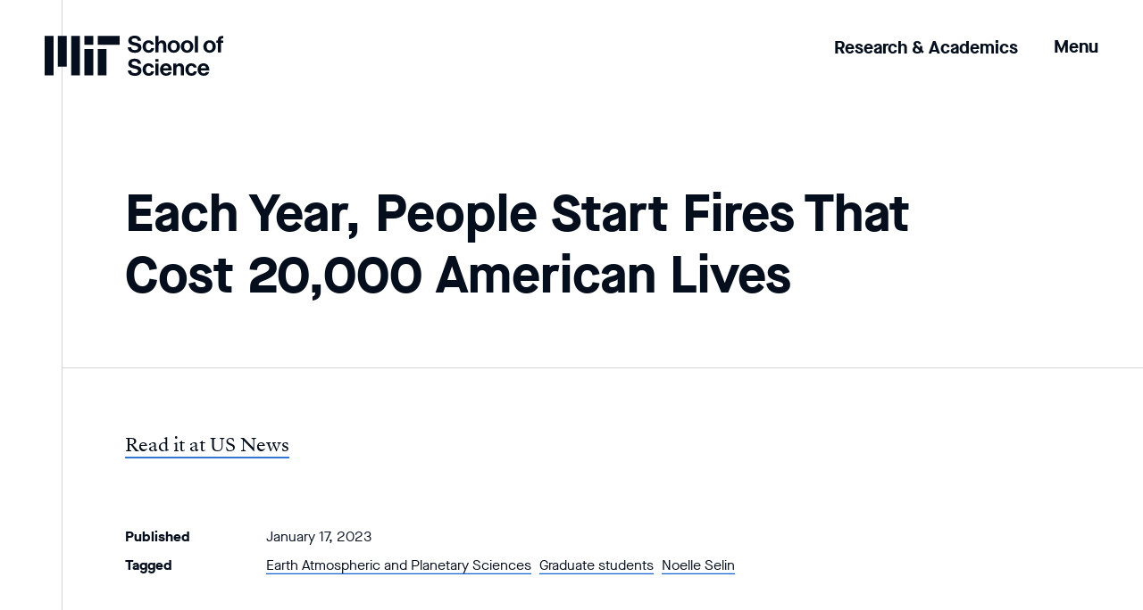

--- FILE ---
content_type: text/html; charset=UTF-8
request_url: https://science.mit.edu/each-year-people-start-fires-that-cost-20000-american-lives/
body_size: 22048
content:

<!doctype html>
<!--[if IE 8]><html class="no-js ie ie8 lt-ie9" lang="en-US"> <![endif]-->
<!--[if gt IE 8]><!--><html class="no-js" lang="en-US"> <!--<![endif]-->
<head>
    <meta charset="utf-8" />
    <title>Each Year, People Start Fires That Cost 20,000 American Lives - MIT School of Science - MIT School of Science</title>
    <meta name="description" content="We turn curiosity into discovery, changing what we know about the world.">
    <meta content="width=device-width, initial-scale=1" name="viewport"/>
    <meta http-equiv="X-UA-Compatible" content="IE=edge"><script type="text/javascript">(window.NREUM||(NREUM={})).init={ajax:{deny_list:["bam.nr-data.net"]},feature_flags:["soft_nav"]};(window.NREUM||(NREUM={})).loader_config={licenseKey:"0dd57bcb13",applicationID:"100970968",browserID:"101153453"};;/*! For license information please see nr-loader-rum-1.308.0.min.js.LICENSE.txt */
(()=>{var e,t,r={163:(e,t,r)=>{"use strict";r.d(t,{j:()=>E});var n=r(384),i=r(1741);var a=r(2555);r(860).K7.genericEvents;const s="experimental.resources",o="register",c=e=>{if(!e||"string"!=typeof e)return!1;try{document.createDocumentFragment().querySelector(e)}catch{return!1}return!0};var d=r(2614),u=r(944),l=r(8122);const f="[data-nr-mask]",g=e=>(0,l.a)(e,(()=>{const e={feature_flags:[],experimental:{allow_registered_children:!1,resources:!1},mask_selector:"*",block_selector:"[data-nr-block]",mask_input_options:{color:!1,date:!1,"datetime-local":!1,email:!1,month:!1,number:!1,range:!1,search:!1,tel:!1,text:!1,time:!1,url:!1,week:!1,textarea:!1,select:!1,password:!0}};return{ajax:{deny_list:void 0,block_internal:!0,enabled:!0,autoStart:!0},api:{get allow_registered_children(){return e.feature_flags.includes(o)||e.experimental.allow_registered_children},set allow_registered_children(t){e.experimental.allow_registered_children=t},duplicate_registered_data:!1},browser_consent_mode:{enabled:!1},distributed_tracing:{enabled:void 0,exclude_newrelic_header:void 0,cors_use_newrelic_header:void 0,cors_use_tracecontext_headers:void 0,allowed_origins:void 0},get feature_flags(){return e.feature_flags},set feature_flags(t){e.feature_flags=t},generic_events:{enabled:!0,autoStart:!0},harvest:{interval:30},jserrors:{enabled:!0,autoStart:!0},logging:{enabled:!0,autoStart:!0},metrics:{enabled:!0,autoStart:!0},obfuscate:void 0,page_action:{enabled:!0},page_view_event:{enabled:!0,autoStart:!0},page_view_timing:{enabled:!0,autoStart:!0},performance:{capture_marks:!1,capture_measures:!1,capture_detail:!0,resources:{get enabled(){return e.feature_flags.includes(s)||e.experimental.resources},set enabled(t){e.experimental.resources=t},asset_types:[],first_party_domains:[],ignore_newrelic:!0}},privacy:{cookies_enabled:!0},proxy:{assets:void 0,beacon:void 0},session:{expiresMs:d.wk,inactiveMs:d.BB},session_replay:{autoStart:!0,enabled:!1,preload:!1,sampling_rate:10,error_sampling_rate:100,collect_fonts:!1,inline_images:!1,fix_stylesheets:!0,mask_all_inputs:!0,get mask_text_selector(){return e.mask_selector},set mask_text_selector(t){c(t)?e.mask_selector="".concat(t,",").concat(f):""===t||null===t?e.mask_selector=f:(0,u.R)(5,t)},get block_class(){return"nr-block"},get ignore_class(){return"nr-ignore"},get mask_text_class(){return"nr-mask"},get block_selector(){return e.block_selector},set block_selector(t){c(t)?e.block_selector+=",".concat(t):""!==t&&(0,u.R)(6,t)},get mask_input_options(){return e.mask_input_options},set mask_input_options(t){t&&"object"==typeof t?e.mask_input_options={...t,password:!0}:(0,u.R)(7,t)}},session_trace:{enabled:!0,autoStart:!0},soft_navigations:{enabled:!0,autoStart:!0},spa:{enabled:!0,autoStart:!0},ssl:void 0,user_actions:{enabled:!0,elementAttributes:["id","className","tagName","type"]}}})());var p=r(6154),m=r(9324);let h=0;const v={buildEnv:m.F3,distMethod:m.Xs,version:m.xv,originTime:p.WN},b={consented:!1},y={appMetadata:{},get consented(){return this.session?.state?.consent||b.consented},set consented(e){b.consented=e},customTransaction:void 0,denyList:void 0,disabled:!1,harvester:void 0,isolatedBacklog:!1,isRecording:!1,loaderType:void 0,maxBytes:3e4,obfuscator:void 0,onerror:void 0,ptid:void 0,releaseIds:{},session:void 0,timeKeeper:void 0,registeredEntities:[],jsAttributesMetadata:{bytes:0},get harvestCount(){return++h}},_=e=>{const t=(0,l.a)(e,y),r=Object.keys(v).reduce((e,t)=>(e[t]={value:v[t],writable:!1,configurable:!0,enumerable:!0},e),{});return Object.defineProperties(t,r)};var w=r(5701);const x=e=>{const t=e.startsWith("http");e+="/",r.p=t?e:"https://"+e};var R=r(7836),k=r(3241);const A={accountID:void 0,trustKey:void 0,agentID:void 0,licenseKey:void 0,applicationID:void 0,xpid:void 0},S=e=>(0,l.a)(e,A),T=new Set;function E(e,t={},r,s){let{init:o,info:c,loader_config:d,runtime:u={},exposed:l=!0}=t;if(!c){const e=(0,n.pV)();o=e.init,c=e.info,d=e.loader_config}e.init=g(o||{}),e.loader_config=S(d||{}),c.jsAttributes??={},p.bv&&(c.jsAttributes.isWorker=!0),e.info=(0,a.D)(c);const f=e.init,m=[c.beacon,c.errorBeacon];T.has(e.agentIdentifier)||(f.proxy.assets&&(x(f.proxy.assets),m.push(f.proxy.assets)),f.proxy.beacon&&m.push(f.proxy.beacon),e.beacons=[...m],function(e){const t=(0,n.pV)();Object.getOwnPropertyNames(i.W.prototype).forEach(r=>{const n=i.W.prototype[r];if("function"!=typeof n||"constructor"===n)return;let a=t[r];e[r]&&!1!==e.exposed&&"micro-agent"!==e.runtime?.loaderType&&(t[r]=(...t)=>{const n=e[r](...t);return a?a(...t):n})})}(e),(0,n.US)("activatedFeatures",w.B)),u.denyList=[...f.ajax.deny_list||[],...f.ajax.block_internal?m:[]],u.ptid=e.agentIdentifier,u.loaderType=r,e.runtime=_(u),T.has(e.agentIdentifier)||(e.ee=R.ee.get(e.agentIdentifier),e.exposed=l,(0,k.W)({agentIdentifier:e.agentIdentifier,drained:!!w.B?.[e.agentIdentifier],type:"lifecycle",name:"initialize",feature:void 0,data:e.config})),T.add(e.agentIdentifier)}},384:(e,t,r)=>{"use strict";r.d(t,{NT:()=>s,US:()=>u,Zm:()=>o,bQ:()=>d,dV:()=>c,pV:()=>l});var n=r(6154),i=r(1863),a=r(1910);const s={beacon:"bam.nr-data.net",errorBeacon:"bam.nr-data.net"};function o(){return n.gm.NREUM||(n.gm.NREUM={}),void 0===n.gm.newrelic&&(n.gm.newrelic=n.gm.NREUM),n.gm.NREUM}function c(){let e=o();return e.o||(e.o={ST:n.gm.setTimeout,SI:n.gm.setImmediate||n.gm.setInterval,CT:n.gm.clearTimeout,XHR:n.gm.XMLHttpRequest,REQ:n.gm.Request,EV:n.gm.Event,PR:n.gm.Promise,MO:n.gm.MutationObserver,FETCH:n.gm.fetch,WS:n.gm.WebSocket},(0,a.i)(...Object.values(e.o))),e}function d(e,t){let r=o();r.initializedAgents??={},t.initializedAt={ms:(0,i.t)(),date:new Date},r.initializedAgents[e]=t}function u(e,t){o()[e]=t}function l(){return function(){let e=o();const t=e.info||{};e.info={beacon:s.beacon,errorBeacon:s.errorBeacon,...t}}(),function(){let e=o();const t=e.init||{};e.init={...t}}(),c(),function(){let e=o();const t=e.loader_config||{};e.loader_config={...t}}(),o()}},782:(e,t,r)=>{"use strict";r.d(t,{T:()=>n});const n=r(860).K7.pageViewTiming},860:(e,t,r)=>{"use strict";r.d(t,{$J:()=>u,K7:()=>c,P3:()=>d,XX:()=>i,Yy:()=>o,df:()=>a,qY:()=>n,v4:()=>s});const n="events",i="jserrors",a="browser/blobs",s="rum",o="browser/logs",c={ajax:"ajax",genericEvents:"generic_events",jserrors:i,logging:"logging",metrics:"metrics",pageAction:"page_action",pageViewEvent:"page_view_event",pageViewTiming:"page_view_timing",sessionReplay:"session_replay",sessionTrace:"session_trace",softNav:"soft_navigations",spa:"spa"},d={[c.pageViewEvent]:1,[c.pageViewTiming]:2,[c.metrics]:3,[c.jserrors]:4,[c.spa]:5,[c.ajax]:6,[c.sessionTrace]:7,[c.softNav]:8,[c.sessionReplay]:9,[c.logging]:10,[c.genericEvents]:11},u={[c.pageViewEvent]:s,[c.pageViewTiming]:n,[c.ajax]:n,[c.spa]:n,[c.softNav]:n,[c.metrics]:i,[c.jserrors]:i,[c.sessionTrace]:a,[c.sessionReplay]:a,[c.logging]:o,[c.genericEvents]:"ins"}},944:(e,t,r)=>{"use strict";r.d(t,{R:()=>i});var n=r(3241);function i(e,t){"function"==typeof console.debug&&(console.debug("New Relic Warning: https://github.com/newrelic/newrelic-browser-agent/blob/main/docs/warning-codes.md#".concat(e),t),(0,n.W)({agentIdentifier:null,drained:null,type:"data",name:"warn",feature:"warn",data:{code:e,secondary:t}}))}},1687:(e,t,r)=>{"use strict";r.d(t,{Ak:()=>d,Ze:()=>f,x3:()=>u});var n=r(3241),i=r(7836),a=r(3606),s=r(860),o=r(2646);const c={};function d(e,t){const r={staged:!1,priority:s.P3[t]||0};l(e),c[e].get(t)||c[e].set(t,r)}function u(e,t){e&&c[e]&&(c[e].get(t)&&c[e].delete(t),p(e,t,!1),c[e].size&&g(e))}function l(e){if(!e)throw new Error("agentIdentifier required");c[e]||(c[e]=new Map)}function f(e="",t="feature",r=!1){if(l(e),!e||!c[e].get(t)||r)return p(e,t);c[e].get(t).staged=!0,g(e)}function g(e){const t=Array.from(c[e]);t.every(([e,t])=>t.staged)&&(t.sort((e,t)=>e[1].priority-t[1].priority),t.forEach(([t])=>{c[e].delete(t),p(e,t)}))}function p(e,t,r=!0){const s=e?i.ee.get(e):i.ee,c=a.i.handlers;if(!s.aborted&&s.backlog&&c){if((0,n.W)({agentIdentifier:e,type:"lifecycle",name:"drain",feature:t}),r){const e=s.backlog[t],r=c[t];if(r){for(let t=0;e&&t<e.length;++t)m(e[t],r);Object.entries(r).forEach(([e,t])=>{Object.values(t||{}).forEach(t=>{t[0]?.on&&t[0]?.context()instanceof o.y&&t[0].on(e,t[1])})})}}s.isolatedBacklog||delete c[t],s.backlog[t]=null,s.emit("drain-"+t,[])}}function m(e,t){var r=e[1];Object.values(t[r]||{}).forEach(t=>{var r=e[0];if(t[0]===r){var n=t[1],i=e[3],a=e[2];n.apply(i,a)}})}},1738:(e,t,r)=>{"use strict";r.d(t,{U:()=>g,Y:()=>f});var n=r(3241),i=r(9908),a=r(1863),s=r(944),o=r(5701),c=r(3969),d=r(8362),u=r(860),l=r(4261);function f(e,t,r,a){const f=a||r;!f||f[e]&&f[e]!==d.d.prototype[e]||(f[e]=function(){(0,i.p)(c.xV,["API/"+e+"/called"],void 0,u.K7.metrics,r.ee),(0,n.W)({agentIdentifier:r.agentIdentifier,drained:!!o.B?.[r.agentIdentifier],type:"data",name:"api",feature:l.Pl+e,data:{}});try{return t.apply(this,arguments)}catch(e){(0,s.R)(23,e)}})}function g(e,t,r,n,s){const o=e.info;null===r?delete o.jsAttributes[t]:o.jsAttributes[t]=r,(s||null===r)&&(0,i.p)(l.Pl+n,[(0,a.t)(),t,r],void 0,"session",e.ee)}},1741:(e,t,r)=>{"use strict";r.d(t,{W:()=>a});var n=r(944),i=r(4261);class a{#e(e,...t){if(this[e]!==a.prototype[e])return this[e](...t);(0,n.R)(35,e)}addPageAction(e,t){return this.#e(i.hG,e,t)}register(e){return this.#e(i.eY,e)}recordCustomEvent(e,t){return this.#e(i.fF,e,t)}setPageViewName(e,t){return this.#e(i.Fw,e,t)}setCustomAttribute(e,t,r){return this.#e(i.cD,e,t,r)}noticeError(e,t){return this.#e(i.o5,e,t)}setUserId(e,t=!1){return this.#e(i.Dl,e,t)}setApplicationVersion(e){return this.#e(i.nb,e)}setErrorHandler(e){return this.#e(i.bt,e)}addRelease(e,t){return this.#e(i.k6,e,t)}log(e,t){return this.#e(i.$9,e,t)}start(){return this.#e(i.d3)}finished(e){return this.#e(i.BL,e)}recordReplay(){return this.#e(i.CH)}pauseReplay(){return this.#e(i.Tb)}addToTrace(e){return this.#e(i.U2,e)}setCurrentRouteName(e){return this.#e(i.PA,e)}interaction(e){return this.#e(i.dT,e)}wrapLogger(e,t,r){return this.#e(i.Wb,e,t,r)}measure(e,t){return this.#e(i.V1,e,t)}consent(e){return this.#e(i.Pv,e)}}},1863:(e,t,r)=>{"use strict";function n(){return Math.floor(performance.now())}r.d(t,{t:()=>n})},1910:(e,t,r)=>{"use strict";r.d(t,{i:()=>a});var n=r(944);const i=new Map;function a(...e){return e.every(e=>{if(i.has(e))return i.get(e);const t="function"==typeof e?e.toString():"",r=t.includes("[native code]"),a=t.includes("nrWrapper");return r||a||(0,n.R)(64,e?.name||t),i.set(e,r),r})}},2555:(e,t,r)=>{"use strict";r.d(t,{D:()=>o,f:()=>s});var n=r(384),i=r(8122);const a={beacon:n.NT.beacon,errorBeacon:n.NT.errorBeacon,licenseKey:void 0,applicationID:void 0,sa:void 0,queueTime:void 0,applicationTime:void 0,ttGuid:void 0,user:void 0,account:void 0,product:void 0,extra:void 0,jsAttributes:{},userAttributes:void 0,atts:void 0,transactionName:void 0,tNamePlain:void 0};function s(e){try{return!!e.licenseKey&&!!e.errorBeacon&&!!e.applicationID}catch(e){return!1}}const o=e=>(0,i.a)(e,a)},2614:(e,t,r)=>{"use strict";r.d(t,{BB:()=>s,H3:()=>n,g:()=>d,iL:()=>c,tS:()=>o,uh:()=>i,wk:()=>a});const n="NRBA",i="SESSION",a=144e5,s=18e5,o={STARTED:"session-started",PAUSE:"session-pause",RESET:"session-reset",RESUME:"session-resume",UPDATE:"session-update"},c={SAME_TAB:"same-tab",CROSS_TAB:"cross-tab"},d={OFF:0,FULL:1,ERROR:2}},2646:(e,t,r)=>{"use strict";r.d(t,{y:()=>n});class n{constructor(e){this.contextId=e}}},2843:(e,t,r)=>{"use strict";r.d(t,{G:()=>a,u:()=>i});var n=r(3878);function i(e,t=!1,r,i){(0,n.DD)("visibilitychange",function(){if(t)return void("hidden"===document.visibilityState&&e());e(document.visibilityState)},r,i)}function a(e,t,r){(0,n.sp)("pagehide",e,t,r)}},3241:(e,t,r)=>{"use strict";r.d(t,{W:()=>a});var n=r(6154);const i="newrelic";function a(e={}){try{n.gm.dispatchEvent(new CustomEvent(i,{detail:e}))}catch(e){}}},3606:(e,t,r)=>{"use strict";r.d(t,{i:()=>a});var n=r(9908);a.on=s;var i=a.handlers={};function a(e,t,r,a){s(a||n.d,i,e,t,r)}function s(e,t,r,i,a){a||(a="feature"),e||(e=n.d);var s=t[a]=t[a]||{};(s[r]=s[r]||[]).push([e,i])}},3878:(e,t,r)=>{"use strict";function n(e,t){return{capture:e,passive:!1,signal:t}}function i(e,t,r=!1,i){window.addEventListener(e,t,n(r,i))}function a(e,t,r=!1,i){document.addEventListener(e,t,n(r,i))}r.d(t,{DD:()=>a,jT:()=>n,sp:()=>i})},3969:(e,t,r)=>{"use strict";r.d(t,{TZ:()=>n,XG:()=>o,rs:()=>i,xV:()=>s,z_:()=>a});const n=r(860).K7.metrics,i="sm",a="cm",s="storeSupportabilityMetrics",o="storeEventMetrics"},4234:(e,t,r)=>{"use strict";r.d(t,{W:()=>a});var n=r(7836),i=r(1687);class a{constructor(e,t){this.agentIdentifier=e,this.ee=n.ee.get(e),this.featureName=t,this.blocked=!1}deregisterDrain(){(0,i.x3)(this.agentIdentifier,this.featureName)}}},4261:(e,t,r)=>{"use strict";r.d(t,{$9:()=>d,BL:()=>o,CH:()=>g,Dl:()=>_,Fw:()=>y,PA:()=>h,Pl:()=>n,Pv:()=>k,Tb:()=>l,U2:()=>a,V1:()=>R,Wb:()=>x,bt:()=>b,cD:()=>v,d3:()=>w,dT:()=>c,eY:()=>p,fF:()=>f,hG:()=>i,k6:()=>s,nb:()=>m,o5:()=>u});const n="api-",i="addPageAction",a="addToTrace",s="addRelease",o="finished",c="interaction",d="log",u="noticeError",l="pauseReplay",f="recordCustomEvent",g="recordReplay",p="register",m="setApplicationVersion",h="setCurrentRouteName",v="setCustomAttribute",b="setErrorHandler",y="setPageViewName",_="setUserId",w="start",x="wrapLogger",R="measure",k="consent"},5289:(e,t,r)=>{"use strict";r.d(t,{GG:()=>s,Qr:()=>c,sB:()=>o});var n=r(3878),i=r(6389);function a(){return"undefined"==typeof document||"complete"===document.readyState}function s(e,t){if(a())return e();const r=(0,i.J)(e),s=setInterval(()=>{a()&&(clearInterval(s),r())},500);(0,n.sp)("load",r,t)}function o(e){if(a())return e();(0,n.DD)("DOMContentLoaded",e)}function c(e){if(a())return e();(0,n.sp)("popstate",e)}},5607:(e,t,r)=>{"use strict";r.d(t,{W:()=>n});const n=(0,r(9566).bz)()},5701:(e,t,r)=>{"use strict";r.d(t,{B:()=>a,t:()=>s});var n=r(3241);const i=new Set,a={};function s(e,t){const r=t.agentIdentifier;a[r]??={},e&&"object"==typeof e&&(i.has(r)||(t.ee.emit("rumresp",[e]),a[r]=e,i.add(r),(0,n.W)({agentIdentifier:r,loaded:!0,drained:!0,type:"lifecycle",name:"load",feature:void 0,data:e})))}},6154:(e,t,r)=>{"use strict";r.d(t,{OF:()=>c,RI:()=>i,WN:()=>u,bv:()=>a,eN:()=>l,gm:()=>s,mw:()=>o,sb:()=>d});var n=r(1863);const i="undefined"!=typeof window&&!!window.document,a="undefined"!=typeof WorkerGlobalScope&&("undefined"!=typeof self&&self instanceof WorkerGlobalScope&&self.navigator instanceof WorkerNavigator||"undefined"!=typeof globalThis&&globalThis instanceof WorkerGlobalScope&&globalThis.navigator instanceof WorkerNavigator),s=i?window:"undefined"!=typeof WorkerGlobalScope&&("undefined"!=typeof self&&self instanceof WorkerGlobalScope&&self||"undefined"!=typeof globalThis&&globalThis instanceof WorkerGlobalScope&&globalThis),o=Boolean("hidden"===s?.document?.visibilityState),c=/iPad|iPhone|iPod/.test(s.navigator?.userAgent),d=c&&"undefined"==typeof SharedWorker,u=((()=>{const e=s.navigator?.userAgent?.match(/Firefox[/\s](\d+\.\d+)/);Array.isArray(e)&&e.length>=2&&e[1]})(),Date.now()-(0,n.t)()),l=()=>"undefined"!=typeof PerformanceNavigationTiming&&s?.performance?.getEntriesByType("navigation")?.[0]?.responseStart},6389:(e,t,r)=>{"use strict";function n(e,t=500,r={}){const n=r?.leading||!1;let i;return(...r)=>{n&&void 0===i&&(e.apply(this,r),i=setTimeout(()=>{i=clearTimeout(i)},t)),n||(clearTimeout(i),i=setTimeout(()=>{e.apply(this,r)},t))}}function i(e){let t=!1;return(...r)=>{t||(t=!0,e.apply(this,r))}}r.d(t,{J:()=>i,s:()=>n})},6630:(e,t,r)=>{"use strict";r.d(t,{T:()=>n});const n=r(860).K7.pageViewEvent},7699:(e,t,r)=>{"use strict";r.d(t,{It:()=>a,KC:()=>o,No:()=>i,qh:()=>s});var n=r(860);const i=16e3,a=1e6,s="SESSION_ERROR",o={[n.K7.logging]:!0,[n.K7.genericEvents]:!1,[n.K7.jserrors]:!1,[n.K7.ajax]:!1}},7836:(e,t,r)=>{"use strict";r.d(t,{P:()=>o,ee:()=>c});var n=r(384),i=r(8990),a=r(2646),s=r(5607);const o="nr@context:".concat(s.W),c=function e(t,r){var n={},s={},u={},l=!1;try{l=16===r.length&&d.initializedAgents?.[r]?.runtime.isolatedBacklog}catch(e){}var f={on:p,addEventListener:p,removeEventListener:function(e,t){var r=n[e];if(!r)return;for(var i=0;i<r.length;i++)r[i]===t&&r.splice(i,1)},emit:function(e,r,n,i,a){!1!==a&&(a=!0);if(c.aborted&&!i)return;t&&a&&t.emit(e,r,n);var o=g(n);m(e).forEach(e=>{e.apply(o,r)});var d=v()[s[e]];d&&d.push([f,e,r,o]);return o},get:h,listeners:m,context:g,buffer:function(e,t){const r=v();if(t=t||"feature",f.aborted)return;Object.entries(e||{}).forEach(([e,n])=>{s[n]=t,t in r||(r[t]=[])})},abort:function(){f._aborted=!0,Object.keys(f.backlog).forEach(e=>{delete f.backlog[e]})},isBuffering:function(e){return!!v()[s[e]]},debugId:r,backlog:l?{}:t&&"object"==typeof t.backlog?t.backlog:{},isolatedBacklog:l};return Object.defineProperty(f,"aborted",{get:()=>{let e=f._aborted||!1;return e||(t&&(e=t.aborted),e)}}),f;function g(e){return e&&e instanceof a.y?e:e?(0,i.I)(e,o,()=>new a.y(o)):new a.y(o)}function p(e,t){n[e]=m(e).concat(t)}function m(e){return n[e]||[]}function h(t){return u[t]=u[t]||e(f,t)}function v(){return f.backlog}}(void 0,"globalEE"),d=(0,n.Zm)();d.ee||(d.ee=c)},8122:(e,t,r)=>{"use strict";r.d(t,{a:()=>i});var n=r(944);function i(e,t){try{if(!e||"object"!=typeof e)return(0,n.R)(3);if(!t||"object"!=typeof t)return(0,n.R)(4);const r=Object.create(Object.getPrototypeOf(t),Object.getOwnPropertyDescriptors(t)),a=0===Object.keys(r).length?e:r;for(let s in a)if(void 0!==e[s])try{if(null===e[s]){r[s]=null;continue}Array.isArray(e[s])&&Array.isArray(t[s])?r[s]=Array.from(new Set([...e[s],...t[s]])):"object"==typeof e[s]&&"object"==typeof t[s]?r[s]=i(e[s],t[s]):r[s]=e[s]}catch(e){r[s]||(0,n.R)(1,e)}return r}catch(e){(0,n.R)(2,e)}}},8362:(e,t,r)=>{"use strict";r.d(t,{d:()=>a});var n=r(9566),i=r(1741);class a extends i.W{agentIdentifier=(0,n.LA)(16)}},8374:(e,t,r)=>{r.nc=(()=>{try{return document?.currentScript?.nonce}catch(e){}return""})()},8990:(e,t,r)=>{"use strict";r.d(t,{I:()=>i});var n=Object.prototype.hasOwnProperty;function i(e,t,r){if(n.call(e,t))return e[t];var i=r();if(Object.defineProperty&&Object.keys)try{return Object.defineProperty(e,t,{value:i,writable:!0,enumerable:!1}),i}catch(e){}return e[t]=i,i}},9324:(e,t,r)=>{"use strict";r.d(t,{F3:()=>i,Xs:()=>a,xv:()=>n});const n="1.308.0",i="PROD",a="CDN"},9566:(e,t,r)=>{"use strict";r.d(t,{LA:()=>o,bz:()=>s});var n=r(6154);const i="xxxxxxxx-xxxx-4xxx-yxxx-xxxxxxxxxxxx";function a(e,t){return e?15&e[t]:16*Math.random()|0}function s(){const e=n.gm?.crypto||n.gm?.msCrypto;let t,r=0;return e&&e.getRandomValues&&(t=e.getRandomValues(new Uint8Array(30))),i.split("").map(e=>"x"===e?a(t,r++).toString(16):"y"===e?(3&a()|8).toString(16):e).join("")}function o(e){const t=n.gm?.crypto||n.gm?.msCrypto;let r,i=0;t&&t.getRandomValues&&(r=t.getRandomValues(new Uint8Array(e)));const s=[];for(var o=0;o<e;o++)s.push(a(r,i++).toString(16));return s.join("")}},9908:(e,t,r)=>{"use strict";r.d(t,{d:()=>n,p:()=>i});var n=r(7836).ee.get("handle");function i(e,t,r,i,a){a?(a.buffer([e],i),a.emit(e,t,r)):(n.buffer([e],i),n.emit(e,t,r))}}},n={};function i(e){var t=n[e];if(void 0!==t)return t.exports;var a=n[e]={exports:{}};return r[e](a,a.exports,i),a.exports}i.m=r,i.d=(e,t)=>{for(var r in t)i.o(t,r)&&!i.o(e,r)&&Object.defineProperty(e,r,{enumerable:!0,get:t[r]})},i.f={},i.e=e=>Promise.all(Object.keys(i.f).reduce((t,r)=>(i.f[r](e,t),t),[])),i.u=e=>"nr-rum-1.308.0.min.js",i.o=(e,t)=>Object.prototype.hasOwnProperty.call(e,t),e={},t="NRBA-1.308.0.PROD:",i.l=(r,n,a,s)=>{if(e[r])e[r].push(n);else{var o,c;if(void 0!==a)for(var d=document.getElementsByTagName("script"),u=0;u<d.length;u++){var l=d[u];if(l.getAttribute("src")==r||l.getAttribute("data-webpack")==t+a){o=l;break}}if(!o){c=!0;var f={296:"sha512-+MIMDsOcckGXa1EdWHqFNv7P+JUkd5kQwCBr3KE6uCvnsBNUrdSt4a/3/L4j4TxtnaMNjHpza2/erNQbpacJQA=="};(o=document.createElement("script")).charset="utf-8",i.nc&&o.setAttribute("nonce",i.nc),o.setAttribute("data-webpack",t+a),o.src=r,0!==o.src.indexOf(window.location.origin+"/")&&(o.crossOrigin="anonymous"),f[s]&&(o.integrity=f[s])}e[r]=[n];var g=(t,n)=>{o.onerror=o.onload=null,clearTimeout(p);var i=e[r];if(delete e[r],o.parentNode&&o.parentNode.removeChild(o),i&&i.forEach(e=>e(n)),t)return t(n)},p=setTimeout(g.bind(null,void 0,{type:"timeout",target:o}),12e4);o.onerror=g.bind(null,o.onerror),o.onload=g.bind(null,o.onload),c&&document.head.appendChild(o)}},i.r=e=>{"undefined"!=typeof Symbol&&Symbol.toStringTag&&Object.defineProperty(e,Symbol.toStringTag,{value:"Module"}),Object.defineProperty(e,"__esModule",{value:!0})},i.p="https://js-agent.newrelic.com/",(()=>{var e={374:0,840:0};i.f.j=(t,r)=>{var n=i.o(e,t)?e[t]:void 0;if(0!==n)if(n)r.push(n[2]);else{var a=new Promise((r,i)=>n=e[t]=[r,i]);r.push(n[2]=a);var s=i.p+i.u(t),o=new Error;i.l(s,r=>{if(i.o(e,t)&&(0!==(n=e[t])&&(e[t]=void 0),n)){var a=r&&("load"===r.type?"missing":r.type),s=r&&r.target&&r.target.src;o.message="Loading chunk "+t+" failed: ("+a+": "+s+")",o.name="ChunkLoadError",o.type=a,o.request=s,n[1](o)}},"chunk-"+t,t)}};var t=(t,r)=>{var n,a,[s,o,c]=r,d=0;if(s.some(t=>0!==e[t])){for(n in o)i.o(o,n)&&(i.m[n]=o[n]);if(c)c(i)}for(t&&t(r);d<s.length;d++)a=s[d],i.o(e,a)&&e[a]&&e[a][0](),e[a]=0},r=self["webpackChunk:NRBA-1.308.0.PROD"]=self["webpackChunk:NRBA-1.308.0.PROD"]||[];r.forEach(t.bind(null,0)),r.push=t.bind(null,r.push.bind(r))})(),(()=>{"use strict";i(8374);var e=i(8362),t=i(860);const r=Object.values(t.K7);var n=i(163);var a=i(9908),s=i(1863),o=i(4261),c=i(1738);var d=i(1687),u=i(4234),l=i(5289),f=i(6154),g=i(944),p=i(384);const m=e=>f.RI&&!0===e?.privacy.cookies_enabled;function h(e){return!!(0,p.dV)().o.MO&&m(e)&&!0===e?.session_trace.enabled}var v=i(6389),b=i(7699);class y extends u.W{constructor(e,t){super(e.agentIdentifier,t),this.agentRef=e,this.abortHandler=void 0,this.featAggregate=void 0,this.loadedSuccessfully=void 0,this.onAggregateImported=new Promise(e=>{this.loadedSuccessfully=e}),this.deferred=Promise.resolve(),!1===e.init[this.featureName].autoStart?this.deferred=new Promise((t,r)=>{this.ee.on("manual-start-all",(0,v.J)(()=>{(0,d.Ak)(e.agentIdentifier,this.featureName),t()}))}):(0,d.Ak)(e.agentIdentifier,t)}importAggregator(e,t,r={}){if(this.featAggregate)return;const n=async()=>{let n;await this.deferred;try{if(m(e.init)){const{setupAgentSession:t}=await i.e(296).then(i.bind(i,3305));n=t(e)}}catch(e){(0,g.R)(20,e),this.ee.emit("internal-error",[e]),(0,a.p)(b.qh,[e],void 0,this.featureName,this.ee)}try{if(!this.#t(this.featureName,n,e.init))return(0,d.Ze)(this.agentIdentifier,this.featureName),void this.loadedSuccessfully(!1);const{Aggregate:i}=await t();this.featAggregate=new i(e,r),e.runtime.harvester.initializedAggregates.push(this.featAggregate),this.loadedSuccessfully(!0)}catch(e){(0,g.R)(34,e),this.abortHandler?.(),(0,d.Ze)(this.agentIdentifier,this.featureName,!0),this.loadedSuccessfully(!1),this.ee&&this.ee.abort()}};f.RI?(0,l.GG)(()=>n(),!0):n()}#t(e,r,n){if(this.blocked)return!1;switch(e){case t.K7.sessionReplay:return h(n)&&!!r;case t.K7.sessionTrace:return!!r;default:return!0}}}var _=i(6630),w=i(2614),x=i(3241);class R extends y{static featureName=_.T;constructor(e){var t;super(e,_.T),this.setupInspectionEvents(e.agentIdentifier),t=e,(0,c.Y)(o.Fw,function(e,r){"string"==typeof e&&("/"!==e.charAt(0)&&(e="/"+e),t.runtime.customTransaction=(r||"http://custom.transaction")+e,(0,a.p)(o.Pl+o.Fw,[(0,s.t)()],void 0,void 0,t.ee))},t),this.importAggregator(e,()=>i.e(296).then(i.bind(i,3943)))}setupInspectionEvents(e){const t=(t,r)=>{t&&(0,x.W)({agentIdentifier:e,timeStamp:t.timeStamp,loaded:"complete"===t.target.readyState,type:"window",name:r,data:t.target.location+""})};(0,l.sB)(e=>{t(e,"DOMContentLoaded")}),(0,l.GG)(e=>{t(e,"load")}),(0,l.Qr)(e=>{t(e,"navigate")}),this.ee.on(w.tS.UPDATE,(t,r)=>{(0,x.W)({agentIdentifier:e,type:"lifecycle",name:"session",data:r})})}}class k extends e.d{constructor(e){var t;(super(),f.gm)?(this.features={},(0,p.bQ)(this.agentIdentifier,this),this.desiredFeatures=new Set(e.features||[]),this.desiredFeatures.add(R),(0,n.j)(this,e,e.loaderType||"agent"),t=this,(0,c.Y)(o.cD,function(e,r,n=!1){if("string"==typeof e){if(["string","number","boolean"].includes(typeof r)||null===r)return(0,c.U)(t,e,r,o.cD,n);(0,g.R)(40,typeof r)}else(0,g.R)(39,typeof e)},t),function(e){(0,c.Y)(o.Dl,function(t,r=!1){if("string"!=typeof t&&null!==t)return void(0,g.R)(41,typeof t);const n=e.info.jsAttributes["enduser.id"];r&&null!=n&&n!==t?(0,a.p)(o.Pl+"setUserIdAndResetSession",[t],void 0,"session",e.ee):(0,c.U)(e,"enduser.id",t,o.Dl,!0)},e)}(this),function(e){(0,c.Y)(o.nb,function(t){if("string"==typeof t||null===t)return(0,c.U)(e,"application.version",t,o.nb,!1);(0,g.R)(42,typeof t)},e)}(this),function(e){(0,c.Y)(o.d3,function(){e.ee.emit("manual-start-all")},e)}(this),function(e){(0,c.Y)(o.Pv,function(t=!0){if("boolean"==typeof t){if((0,a.p)(o.Pl+o.Pv,[t],void 0,"session",e.ee),e.runtime.consented=t,t){const t=e.features.page_view_event;t.onAggregateImported.then(e=>{const r=t.featAggregate;e&&!r.sentRum&&r.sendRum()})}}else(0,g.R)(65,typeof t)},e)}(this),this.run()):(0,g.R)(21)}get config(){return{info:this.info,init:this.init,loader_config:this.loader_config,runtime:this.runtime}}get api(){return this}run(){try{const e=function(e){const t={};return r.forEach(r=>{t[r]=!!e[r]?.enabled}),t}(this.init),n=[...this.desiredFeatures];n.sort((e,r)=>t.P3[e.featureName]-t.P3[r.featureName]),n.forEach(r=>{if(!e[r.featureName]&&r.featureName!==t.K7.pageViewEvent)return;if(r.featureName===t.K7.spa)return void(0,g.R)(67);const n=function(e){switch(e){case t.K7.ajax:return[t.K7.jserrors];case t.K7.sessionTrace:return[t.K7.ajax,t.K7.pageViewEvent];case t.K7.sessionReplay:return[t.K7.sessionTrace];case t.K7.pageViewTiming:return[t.K7.pageViewEvent];default:return[]}}(r.featureName).filter(e=>!(e in this.features));n.length>0&&(0,g.R)(36,{targetFeature:r.featureName,missingDependencies:n}),this.features[r.featureName]=new r(this)})}catch(e){(0,g.R)(22,e);for(const e in this.features)this.features[e].abortHandler?.();const t=(0,p.Zm)();delete t.initializedAgents[this.agentIdentifier]?.features,delete this.sharedAggregator;return t.ee.get(this.agentIdentifier).abort(),!1}}}var A=i(2843),S=i(782);class T extends y{static featureName=S.T;constructor(e){super(e,S.T),f.RI&&((0,A.u)(()=>(0,a.p)("docHidden",[(0,s.t)()],void 0,S.T,this.ee),!0),(0,A.G)(()=>(0,a.p)("winPagehide",[(0,s.t)()],void 0,S.T,this.ee)),this.importAggregator(e,()=>i.e(296).then(i.bind(i,2117))))}}var E=i(3969);class I extends y{static featureName=E.TZ;constructor(e){super(e,E.TZ),f.RI&&document.addEventListener("securitypolicyviolation",e=>{(0,a.p)(E.xV,["Generic/CSPViolation/Detected"],void 0,this.featureName,this.ee)}),this.importAggregator(e,()=>i.e(296).then(i.bind(i,9623)))}}new k({features:[R,T,I],loaderType:"lite"})})()})();</script>

    <!-- Favicons and Touch Icons -->
    <link rel="shortcut icon" href="https://science.mit.edu/wp-content/themes/mitsos-wordpress/static/favicons/favicon-64x64.ico">
    <link rel="icon" type="image/png" href="https://science.mit.edu/wp-content/themes/mitsos-wordpress/static/favicons/favicon-16x16.png" sizes="16x16">
    <link rel="icon" type="image/png" href="https://science.mit.edu/wp-content/themes/mitsos-wordpress/static/favicons/favicon-32x32.png" sizes="32x32">
    <link rel="icon" type="image/png" href="https://science.mit.edu/wp-content/themes/mitsos-wordpress/static/favicons/favicon-96x96.png" sizes="96x96">
    <link rel="icon" type="image/png" href="https://science.mit.edu/wp-content/themes/mitsos-wordpress/static/favicons/favicon-192x192.png" sizes="192x192">
    <link rel="apple-touch-icon" href="https://science.mit.edu/wp-content/themes/mitsos-wordpress/static/favicons/apple-touch-icon-180x180.png" sizes="180x180">
    <link rel="mask-icon" href="https://science.mit.edu/wp-content/themes/mitsos-wordpress/static/favicons/mask-icon.svg" color="#000000">

    <!-- Open Graph (Facebook) -->
    <meta property="og:site_name" content="MIT School of Science">
    <meta property="og:site" content="https://science.mit.edu">
    <meta property="og:locale" content="en_us">
    <meta property="og:type" content="website">
    <meta property="og:title" content="Each Year, People Start Fires That Cost 20,000 American Lives">
    <meta property="og:url" content="https://science.mit.edu/each-year-people-start-fires-that-cost-20000-american-lives/">
    <meta property="og:image" content="https://science.mit.edu/wp-content/themes/mitsos-wordpress/static/img/SoS_sub-brand_lockup_two-line_rgb_black.png">
    <meta property="og:description" content="We turn curiosity into discovery, changing what we know about the world.">

    <!-- Twitter Card -->
    <meta name="twitter:card" content="summary_large_image">
    <meta name="twitter:site" content="@ScienceMIT">
    <meta name="twitter:title" content="Each Year, People Start Fires That Cost 20,000 American Lives">
    <meta name="twitter:description" content="We turn curiosity into discovery, changing what we know about the world.">
    <meta name="twitter:image" content="https://science.mit.edu/wp-content/themes/mitsos-wordpress/static/img/SoS_sub-brand_lockup_two-line_rgb_black.png">

    <link rel="stylesheet" href="https://cdnjs.cloudflare.com/ajax/libs/Swiper/4.1.0/css/swiper.css">
    <link rel="stylesheet" href="https://cdnjs.cloudflare.com/ajax/libs/select2/4.0.6-rc.0/css/select2.min.css">
    <link rel="stylesheet" type="text/css" href="https://science.mit.edu/wp-content/themes/mitsos-wordpress/static/dist/style.css?v=1.7.6"  media="screen, print" />

    <!-- jQuery Modal -->
  <link rel="stylesheet" href="https://cdn.jsdelivr.net/gh/fancyapps/fancybox@3.5.7/dist/jquery.fancybox.min.css" />

    <!-- Global site tag (gtag.js) - Google Analytics -->
    <script async src="https://www.googletagmanager.com/gtag/js?id=UA-42699806-1"></script>
    <script>
      window.dataLayer = window.dataLayer || [];
      function gtag(){dataLayer.push(arguments);}
      gtag('js', new Date());

      gtag('config', 'UA-42699806-1');
      gtag('config', 'UA-1592615-30');
    </script>

    <meta name='robots' content='index, follow, max-image-preview:large, max-snippet:-1, max-video-preview:-1' />
	<style>img:is([sizes="auto" i], [sizes^="auto," i]) { contain-intrinsic-size: 3000px 1500px }</style>
	
	<!-- This site is optimized with the Yoast SEO plugin v26.5 - https://yoast.com/wordpress/plugins/seo/ -->
	<link rel="canonical" href="http://science.mit.edu/each-year-people-start-fires-that-cost-20000-american-lives/" />
	<meta property="og:locale" content="en_US" />
	<meta property="og:type" content="article" />
	<meta property="og:title" content="Each Year, People Start Fires That Cost 20,000 American Lives - MIT School of Science" />
	<meta property="og:url" content="http://science.mit.edu/each-year-people-start-fires-that-cost-20000-american-lives/" />
	<meta property="og:site_name" content="MIT School of Science" />
	<meta property="article:published_time" content="2023-01-23T16:07:26+00:00" />
	<meta name="author" content="Sarah Costello" />
	<meta name="twitter:card" content="summary_large_image" />
	<meta name="twitter:label1" content="Written by" />
	<meta name="twitter:data1" content="Sarah Costello" />
	<script type="application/ld+json" class="yoast-schema-graph">{"@context":"https://schema.org","@graph":[{"@type":"Article","@id":"http://science.mit.edu/each-year-people-start-fires-that-cost-20000-american-lives/#article","isPartOf":{"@id":"http://science.mit.edu/each-year-people-start-fires-that-cost-20000-american-lives/"},"author":{"name":"Sarah Costello","@id":"http://science.mit.edu/#/schema/person/1b08a0525a2d536fb97f384ca5b54f63"},"headline":"Each Year, People Start Fires That Cost 20,000 American Lives","datePublished":"2023-01-23T16:07:26+00:00","mainEntityOfPage":{"@id":"http://science.mit.edu/each-year-people-start-fires-that-cost-20000-american-lives/"},"wordCount":9,"publisher":{"@id":"http://science.mit.edu/#organization"},"keywords":["Earth Atmospheric and Planetary Sciences","Graduate students","Noelle Selin"],"articleSection":["Earth, Atmospheric, and Planetary Sciences"],"inLanguage":"en-US"},{"@type":"WebPage","@id":"http://science.mit.edu/each-year-people-start-fires-that-cost-20000-american-lives/","url":"http://science.mit.edu/each-year-people-start-fires-that-cost-20000-american-lives/","name":"Each Year, People Start Fires That Cost 20,000 American Lives - MIT School of Science","isPartOf":{"@id":"http://science.mit.edu/#website"},"datePublished":"2023-01-23T16:07:26+00:00","breadcrumb":{"@id":"http://science.mit.edu/each-year-people-start-fires-that-cost-20000-american-lives/#breadcrumb"},"inLanguage":"en-US","potentialAction":[{"@type":"ReadAction","target":["http://science.mit.edu/each-year-people-start-fires-that-cost-20000-american-lives/"]}]},{"@type":"BreadcrumbList","@id":"http://science.mit.edu/each-year-people-start-fires-that-cost-20000-american-lives/#breadcrumb","itemListElement":[{"@type":"ListItem","position":1,"name":"Home","item":"http://science.mit.edu/"},{"@type":"ListItem","position":2,"name":"Each Year, People Start Fires That Cost 20,000 American Lives"}]},{"@type":"WebSite","@id":"http://science.mit.edu/#website","url":"http://science.mit.edu/","name":"MIT School of Science","description":"We turn curiosity into discovery, changing what we know about the world.","publisher":{"@id":"http://science.mit.edu/#organization"},"potentialAction":[{"@type":"SearchAction","target":{"@type":"EntryPoint","urlTemplate":"http://science.mit.edu/?s={search_term_string}"},"query-input":{"@type":"PropertyValueSpecification","valueRequired":true,"valueName":"search_term_string"}}],"inLanguage":"en-US"},{"@type":"Organization","@id":"http://science.mit.edu/#organization","name":"MIT School of Science","url":"http://science.mit.edu/","logo":{"@type":"ImageObject","inLanguage":"en-US","@id":"http://science.mit.edu/#/schema/logo/image/","url":"https://science.mit.edu/wp-content/uploads/2024/12/SoS_sub-brand_lockup_two-line_rgb_black.png","contentUrl":"https://science.mit.edu/wp-content/uploads/2024/12/SoS_sub-brand_lockup_two-line_rgb_black.png","width":13473,"height":3051,"caption":"MIT School of Science"},"image":{"@id":"http://science.mit.edu/#/schema/logo/image/"}},{"@type":"Person","@id":"http://science.mit.edu/#/schema/person/1b08a0525a2d536fb97f384ca5b54f63","name":"Sarah Costello","image":{"@type":"ImageObject","inLanguage":"en-US","@id":"http://science.mit.edu/#/schema/person/image/","url":"https://secure.gravatar.com/avatar/40bd9e60bfb6120cee10151d60dcfaabcef537b5294a77437af61ecf4a172553?s=96&d=mm&r=g","contentUrl":"https://secure.gravatar.com/avatar/40bd9e60bfb6120cee10151d60dcfaabcef537b5294a77437af61ecf4a172553?s=96&d=mm&r=g","caption":"Sarah Costello"},"url":"https://science.mit.edu/author/sarahkcmit-edu/"}]}</script>
	<!-- / Yoast SEO plugin. -->


<link rel='dns-prefetch' href='//cdnjs.cloudflare.com' />
<link rel='dns-prefetch' href='//cdn.jsdelivr.net' />
<link rel='stylesheet' id='wp-block-library-css' href='https://science.mit.edu/wp-includes/css/dist/block-library/style.min.css?ver=6.8.3' type='text/css' media='all' />
<style id='classic-theme-styles-inline-css' type='text/css'>
/*! This file is auto-generated */
.wp-block-button__link{color:#fff;background-color:#32373c;border-radius:9999px;box-shadow:none;text-decoration:none;padding:calc(.667em + 2px) calc(1.333em + 2px);font-size:1.125em}.wp-block-file__button{background:#32373c;color:#fff;text-decoration:none}
</style>
<style id='global-styles-inline-css' type='text/css'>
:root{--wp--preset--aspect-ratio--square: 1;--wp--preset--aspect-ratio--4-3: 4/3;--wp--preset--aspect-ratio--3-4: 3/4;--wp--preset--aspect-ratio--3-2: 3/2;--wp--preset--aspect-ratio--2-3: 2/3;--wp--preset--aspect-ratio--16-9: 16/9;--wp--preset--aspect-ratio--9-16: 9/16;--wp--preset--color--black: #000000;--wp--preset--color--cyan-bluish-gray: #abb8c3;--wp--preset--color--white: #ffffff;--wp--preset--color--pale-pink: #f78da7;--wp--preset--color--vivid-red: #cf2e2e;--wp--preset--color--luminous-vivid-orange: #ff6900;--wp--preset--color--luminous-vivid-amber: #fcb900;--wp--preset--color--light-green-cyan: #7bdcb5;--wp--preset--color--vivid-green-cyan: #00d084;--wp--preset--color--pale-cyan-blue: #8ed1fc;--wp--preset--color--vivid-cyan-blue: #0693e3;--wp--preset--color--vivid-purple: #9b51e0;--wp--preset--gradient--vivid-cyan-blue-to-vivid-purple: linear-gradient(135deg,rgba(6,147,227,1) 0%,rgb(155,81,224) 100%);--wp--preset--gradient--light-green-cyan-to-vivid-green-cyan: linear-gradient(135deg,rgb(122,220,180) 0%,rgb(0,208,130) 100%);--wp--preset--gradient--luminous-vivid-amber-to-luminous-vivid-orange: linear-gradient(135deg,rgba(252,185,0,1) 0%,rgba(255,105,0,1) 100%);--wp--preset--gradient--luminous-vivid-orange-to-vivid-red: linear-gradient(135deg,rgba(255,105,0,1) 0%,rgb(207,46,46) 100%);--wp--preset--gradient--very-light-gray-to-cyan-bluish-gray: linear-gradient(135deg,rgb(238,238,238) 0%,rgb(169,184,195) 100%);--wp--preset--gradient--cool-to-warm-spectrum: linear-gradient(135deg,rgb(74,234,220) 0%,rgb(151,120,209) 20%,rgb(207,42,186) 40%,rgb(238,44,130) 60%,rgb(251,105,98) 80%,rgb(254,248,76) 100%);--wp--preset--gradient--blush-light-purple: linear-gradient(135deg,rgb(255,206,236) 0%,rgb(152,150,240) 100%);--wp--preset--gradient--blush-bordeaux: linear-gradient(135deg,rgb(254,205,165) 0%,rgb(254,45,45) 50%,rgb(107,0,62) 100%);--wp--preset--gradient--luminous-dusk: linear-gradient(135deg,rgb(255,203,112) 0%,rgb(199,81,192) 50%,rgb(65,88,208) 100%);--wp--preset--gradient--pale-ocean: linear-gradient(135deg,rgb(255,245,203) 0%,rgb(182,227,212) 50%,rgb(51,167,181) 100%);--wp--preset--gradient--electric-grass: linear-gradient(135deg,rgb(202,248,128) 0%,rgb(113,206,126) 100%);--wp--preset--gradient--midnight: linear-gradient(135deg,rgb(2,3,129) 0%,rgb(40,116,252) 100%);--wp--preset--font-size--small: 13px;--wp--preset--font-size--medium: 20px;--wp--preset--font-size--large: 36px;--wp--preset--font-size--x-large: 42px;--wp--preset--spacing--20: 0.44rem;--wp--preset--spacing--30: 0.67rem;--wp--preset--spacing--40: 1rem;--wp--preset--spacing--50: 1.5rem;--wp--preset--spacing--60: 2.25rem;--wp--preset--spacing--70: 3.38rem;--wp--preset--spacing--80: 5.06rem;--wp--preset--shadow--natural: 6px 6px 9px rgba(0, 0, 0, 0.2);--wp--preset--shadow--deep: 12px 12px 50px rgba(0, 0, 0, 0.4);--wp--preset--shadow--sharp: 6px 6px 0px rgba(0, 0, 0, 0.2);--wp--preset--shadow--outlined: 6px 6px 0px -3px rgba(255, 255, 255, 1), 6px 6px rgba(0, 0, 0, 1);--wp--preset--shadow--crisp: 6px 6px 0px rgba(0, 0, 0, 1);}:where(.is-layout-flex){gap: 0.5em;}:where(.is-layout-grid){gap: 0.5em;}body .is-layout-flex{display: flex;}.is-layout-flex{flex-wrap: wrap;align-items: center;}.is-layout-flex > :is(*, div){margin: 0;}body .is-layout-grid{display: grid;}.is-layout-grid > :is(*, div){margin: 0;}:where(.wp-block-columns.is-layout-flex){gap: 2em;}:where(.wp-block-columns.is-layout-grid){gap: 2em;}:where(.wp-block-post-template.is-layout-flex){gap: 1.25em;}:where(.wp-block-post-template.is-layout-grid){gap: 1.25em;}.has-black-color{color: var(--wp--preset--color--black) !important;}.has-cyan-bluish-gray-color{color: var(--wp--preset--color--cyan-bluish-gray) !important;}.has-white-color{color: var(--wp--preset--color--white) !important;}.has-pale-pink-color{color: var(--wp--preset--color--pale-pink) !important;}.has-vivid-red-color{color: var(--wp--preset--color--vivid-red) !important;}.has-luminous-vivid-orange-color{color: var(--wp--preset--color--luminous-vivid-orange) !important;}.has-luminous-vivid-amber-color{color: var(--wp--preset--color--luminous-vivid-amber) !important;}.has-light-green-cyan-color{color: var(--wp--preset--color--light-green-cyan) !important;}.has-vivid-green-cyan-color{color: var(--wp--preset--color--vivid-green-cyan) !important;}.has-pale-cyan-blue-color{color: var(--wp--preset--color--pale-cyan-blue) !important;}.has-vivid-cyan-blue-color{color: var(--wp--preset--color--vivid-cyan-blue) !important;}.has-vivid-purple-color{color: var(--wp--preset--color--vivid-purple) !important;}.has-black-background-color{background-color: var(--wp--preset--color--black) !important;}.has-cyan-bluish-gray-background-color{background-color: var(--wp--preset--color--cyan-bluish-gray) !important;}.has-white-background-color{background-color: var(--wp--preset--color--white) !important;}.has-pale-pink-background-color{background-color: var(--wp--preset--color--pale-pink) !important;}.has-vivid-red-background-color{background-color: var(--wp--preset--color--vivid-red) !important;}.has-luminous-vivid-orange-background-color{background-color: var(--wp--preset--color--luminous-vivid-orange) !important;}.has-luminous-vivid-amber-background-color{background-color: var(--wp--preset--color--luminous-vivid-amber) !important;}.has-light-green-cyan-background-color{background-color: var(--wp--preset--color--light-green-cyan) !important;}.has-vivid-green-cyan-background-color{background-color: var(--wp--preset--color--vivid-green-cyan) !important;}.has-pale-cyan-blue-background-color{background-color: var(--wp--preset--color--pale-cyan-blue) !important;}.has-vivid-cyan-blue-background-color{background-color: var(--wp--preset--color--vivid-cyan-blue) !important;}.has-vivid-purple-background-color{background-color: var(--wp--preset--color--vivid-purple) !important;}.has-black-border-color{border-color: var(--wp--preset--color--black) !important;}.has-cyan-bluish-gray-border-color{border-color: var(--wp--preset--color--cyan-bluish-gray) !important;}.has-white-border-color{border-color: var(--wp--preset--color--white) !important;}.has-pale-pink-border-color{border-color: var(--wp--preset--color--pale-pink) !important;}.has-vivid-red-border-color{border-color: var(--wp--preset--color--vivid-red) !important;}.has-luminous-vivid-orange-border-color{border-color: var(--wp--preset--color--luminous-vivid-orange) !important;}.has-luminous-vivid-amber-border-color{border-color: var(--wp--preset--color--luminous-vivid-amber) !important;}.has-light-green-cyan-border-color{border-color: var(--wp--preset--color--light-green-cyan) !important;}.has-vivid-green-cyan-border-color{border-color: var(--wp--preset--color--vivid-green-cyan) !important;}.has-pale-cyan-blue-border-color{border-color: var(--wp--preset--color--pale-cyan-blue) !important;}.has-vivid-cyan-blue-border-color{border-color: var(--wp--preset--color--vivid-cyan-blue) !important;}.has-vivid-purple-border-color{border-color: var(--wp--preset--color--vivid-purple) !important;}.has-vivid-cyan-blue-to-vivid-purple-gradient-background{background: var(--wp--preset--gradient--vivid-cyan-blue-to-vivid-purple) !important;}.has-light-green-cyan-to-vivid-green-cyan-gradient-background{background: var(--wp--preset--gradient--light-green-cyan-to-vivid-green-cyan) !important;}.has-luminous-vivid-amber-to-luminous-vivid-orange-gradient-background{background: var(--wp--preset--gradient--luminous-vivid-amber-to-luminous-vivid-orange) !important;}.has-luminous-vivid-orange-to-vivid-red-gradient-background{background: var(--wp--preset--gradient--luminous-vivid-orange-to-vivid-red) !important;}.has-very-light-gray-to-cyan-bluish-gray-gradient-background{background: var(--wp--preset--gradient--very-light-gray-to-cyan-bluish-gray) !important;}.has-cool-to-warm-spectrum-gradient-background{background: var(--wp--preset--gradient--cool-to-warm-spectrum) !important;}.has-blush-light-purple-gradient-background{background: var(--wp--preset--gradient--blush-light-purple) !important;}.has-blush-bordeaux-gradient-background{background: var(--wp--preset--gradient--blush-bordeaux) !important;}.has-luminous-dusk-gradient-background{background: var(--wp--preset--gradient--luminous-dusk) !important;}.has-pale-ocean-gradient-background{background: var(--wp--preset--gradient--pale-ocean) !important;}.has-electric-grass-gradient-background{background: var(--wp--preset--gradient--electric-grass) !important;}.has-midnight-gradient-background{background: var(--wp--preset--gradient--midnight) !important;}.has-small-font-size{font-size: var(--wp--preset--font-size--small) !important;}.has-medium-font-size{font-size: var(--wp--preset--font-size--medium) !important;}.has-large-font-size{font-size: var(--wp--preset--font-size--large) !important;}.has-x-large-font-size{font-size: var(--wp--preset--font-size--x-large) !important;}
:where(.wp-block-post-template.is-layout-flex){gap: 1.25em;}:where(.wp-block-post-template.is-layout-grid){gap: 1.25em;}
:where(.wp-block-columns.is-layout-flex){gap: 2em;}:where(.wp-block-columns.is-layout-grid){gap: 2em;}
:root :where(.wp-block-pullquote){font-size: 1.5em;line-height: 1.6;}
</style>
<script type="text/javascript" src="https://science.mit.edu/wp-includes/js/jquery/jquery.min.js?ver=3.7.1" id="jquery-core-js"></script>
<script type="text/javascript" src="https://science.mit.edu/wp-includes/js/jquery/jquery-migrate.min.js?ver=3.4.1" id="jquery-migrate-js"></script>
<script type="text/javascript" src="https://cdnjs.cloudflare.com/ajax/libs/select2/4.0.6-rc.0/js/select2.min.js?ver=4.0.0" id="select2-js"></script>
<script type="text/javascript" src="https://cdn.jsdelivr.net/gh/fancyapps/fancybox@3.5.7/dist/jquery.fancybox.min.js?ver=4.0.1" id="jquery-modal-js"></script>
<link rel="https://api.w.org/" href="https://science.mit.edu/wp-json/" /><link rel="alternate" title="JSON" type="application/json" href="https://science.mit.edu/wp-json/wp/v2/posts/6278" /><link rel="EditURI" type="application/rsd+xml" title="RSD" href="https://science.mit.edu/xmlrpc.php?rsd" />
<meta name="generator" content="WordPress 6.8.3" />
<link rel='shortlink' href='https://science.mit.edu/?p=6278' />
<link rel="alternate" title="oEmbed (JSON)" type="application/json+oembed" href="https://science.mit.edu/wp-json/oembed/1.0/embed?url=https%3A%2F%2Fscience.mit.edu%2Feach-year-people-start-fires-that-cost-20000-american-lives%2F" />
<link rel="alternate" title="oEmbed (XML)" type="text/xml+oembed" href="https://science.mit.edu/wp-json/oembed/1.0/embed?url=https%3A%2F%2Fscience.mit.edu%2Feach-year-people-start-fires-that-cost-20000-american-lives%2F&#038;format=xml" />

      </head>

  <body class="wp-singular post-template-default single single-post postid-6278 single-format-standard wp-theme-mitsos-wordpress " data-template="base.twig">
    <div class="site-wrapper">
      <!---header-->
<div id="header" role="banner" class="site-header " aria-label="site">
  <a href="#content" class="skip-to-content">Skip to content</a>

  <!---nav-->
  <div role="navigation" class="site-nav js-activate-tooltips" aria-label="site">
    	<ul class="site-nav__list">
    <li class="site-nav__list-item site-nav__list-item--home ">
      <a href="/" class="site__logo-link" rel="home" aria-label="MIT School of Science Home" title="Home" title="MIT School of Science Home">
        <span class="visually-hidden">Home</span>
        <svg version="1.1" xmlns="http://www.w3.org/2000/svg" xmlns:xlink="http://www.w3.org/1999/xlink" x="0px" y="0px"
     viewBox="0 0 3233.57 732.17" style="enable-background:new 0 0 3233.57 732.17;" xml:space="preserve">
<g id="Background">
</g>
  <g id="Artwork">
	<g>
		<path d="M720,725.46h160v-480H720V725.46z M960,165.46h400v-160H960V165.46z M720,5.46h160v160H720V5.46z M480,725.46h160v-720
			H480V725.46z M240,565.46h160v-560H240V565.46z M0,725.46h160v-720H0V725.46z M960,725.46h160v-480H960V725.46z"/>
    <g>
			<path d="M1506.59,632.73h59.58c4.2,36.08,24.76,50.35,67.55,50.35c31.05,0,58.32-10.91,58.32-38.6
				c0-29.37-28.53-35.25-74.27-45.73c-53.71-12.17-102.8-26.43-102.8-88.95c0-59.16,48.25-89.79,114.97-89.79
				c67.55,0,111.19,33.15,115.81,93.57h-58.32c-3.36-30.21-26.85-45.32-57.9-45.32c-32.73,0-54.13,13.85-54.13,35.25
				c0,24.34,20.98,31.47,65.46,41.12c61.68,13.43,112.03,28.11,112.03,92.73c0,60.84-49.09,94.83-116.64,94.83
				C1554.84,732.17,1508.69,696.09,1506.59,632.73z"/>
      <path d="M1774.28,618.04c0-64.2,41.96-113.71,107.41-113.71c55.81,0,90.21,32.31,97.76,78.88h-55.8
				c-3.78-18.88-18.46-33.15-39.44-33.15c-34.41,0-52.03,26.43-52.03,67.97c0,40.7,16.36,67.97,51.19,67.97
				c23.08,0,39.44-12.17,43.22-36.5h54.97c-3.78,45.73-39.44,82.24-96.92,82.24C1816.66,731.75,1774.28,682.24,1774.28,618.04z"/>
      <path d="M2006.31,425.46h57.06v51.19h-57.06V425.46z M2006.31,510.21h57.06v215.25h-57.06V510.21z"/>
      <path d="M2089.8,617.62c0-63.78,43.22-113.29,106.16-113.29c69.23,0,106.16,52.87,106.16,129.65h-156.09
				c4.2,33.15,22.66,53.71,54.97,53.71c22.24,0,35.25-10.07,41.54-26.43h56.22c-7.97,38.18-41.96,70.49-97.34,70.49
				C2130.08,731.75,2089.8,681.82,2089.8,617.62z M2146.87,594.55h95.67c-1.68-27.27-19.72-46.15-45.73-46.15
				C2166.59,548.39,2151.9,566.44,2146.87,594.55z"/>
      <path d="M2384.35,539.58h1.26c14.69-23.08,34.41-35.25,63.78-35.25c44.48,0,74.27,33.57,74.27,80.56v140.56h-57.06V593.29
				c0-23.08-13.43-39.44-37.34-39.44c-25.17,0-43.64,20.14-43.64,49.51v122.1h-57.06V510.21h55.8V539.58z"/>
      <path d="M2548.4,618.04c0-64.2,41.96-113.71,107.41-113.71c55.81,0,90.21,32.31,97.76,78.88h-55.8
				c-3.78-18.88-18.46-33.15-39.44-33.15c-34.41,0-52.03,26.43-52.03,67.97c0,40.7,16.36,67.97,51.19,67.97
				c23.08,0,39.44-12.17,43.22-36.5h54.97c-3.78,45.73-39.44,82.24-96.92,82.24C2590.78,731.75,2548.4,682.24,2548.4,618.04z"/>
      <path d="M2769.94,617.62c0-63.78,43.22-113.29,106.16-113.29c69.23,0,106.16,52.87,106.16,129.65h-156.09
				c4.2,33.15,22.66,53.71,54.97,53.71c22.24,0,35.25-10.07,41.54-26.43h56.22c-7.97,38.18-41.96,70.49-97.34,70.49
				C2810.22,731.75,2769.94,681.82,2769.94,617.62z M2827,594.55h95.67c-1.68-27.27-19.72-46.15-45.73-46.15
				C2846.72,548.39,2832.04,566.44,2827,594.55z"/>
		</g>
    <g>
			<path d="M1506.59,212.73h59.58c4.2,36.08,24.76,50.35,67.55,50.35c31.05,0,58.32-10.91,58.32-38.6
				c0-29.37-28.53-35.25-74.27-45.73c-53.71-12.17-102.8-26.43-102.8-88.95c0-59.16,48.25-89.79,114.97-89.79
				c67.55,0,111.19,33.15,115.81,93.57h-58.32c-3.36-30.21-26.85-45.32-57.9-45.32c-32.73,0-54.13,13.85-54.13,35.25
				c0,24.34,20.98,31.47,65.46,41.12c61.68,13.43,112.03,28.11,112.03,92.73c0,60.84-49.09,94.83-116.64,94.83
				C1554.84,312.17,1508.69,276.09,1506.59,212.73z"/>
      <path d="M1774.28,198.04c0-64.2,41.96-113.71,107.41-113.71c55.81,0,90.21,32.31,97.76,78.88h-55.8
				c-3.78-18.88-18.46-33.15-39.44-33.15c-34.41,0-52.03,26.43-52.03,67.97c0,40.7,16.36,67.97,51.19,67.97
				c23.08,0,39.44-12.17,43.22-36.5h54.97c-3.78,45.73-39.44,82.24-96.92,82.24C1816.66,311.75,1774.28,262.24,1774.28,198.04z"/>
      <path d="M2063.37,118.32h1.26c15.52-22.66,33.15-33.99,62.52-33.99c44.48,0,74.27,33.57,74.27,80.56v140.56h-57.06V173.29
				c0-23.08-13.43-39.44-37.34-39.44c-25.17,0-43.64,20.14-43.64,49.51v122.1h-57.06v-300h57.06V118.32z"/>
      <path d="M2226.17,198.04c0-64.2,45.74-113.71,112.45-113.71c66.71,0,112.45,49.51,112.45,113.71
				c0,64.2-45.73,113.71-112.45,113.71C2271.9,311.75,2226.17,262.24,2226.17,198.04z M2393.16,198.04
				c0-41.96-19.72-70.49-54.55-70.49c-35.25,0-54.55,28.53-54.55,70.49c0,41.96,19.3,70.07,54.55,70.07
				C2373.44,268.12,2393.16,240,2393.16,198.04z"/>
      <path d="M2467,198.04c0-64.2,45.74-113.71,112.45-113.71c66.71,0,112.45,49.51,112.45,113.71c0,64.2-45.73,113.71-112.45,113.71
				C2512.74,311.75,2467,262.24,2467,198.04z M2634,198.04c0-41.96-19.72-70.49-54.55-70.49c-35.25,0-54.55,28.53-54.55,70.49
				c0,41.96,19.3,70.07,54.55,70.07C2614.28,268.12,2634,240,2634,198.04z"/>
      <path d="M2719.17,5.46h57.06v300h-57.06V5.46z"/>
      <path d="M2873.99,198.04c0-64.2,45.74-113.71,112.45-113.71c66.71,0,112.45,49.51,112.45,113.71
				c0,64.2-45.73,113.71-112.45,113.71C2919.72,311.75,2873.99,262.24,2873.99,198.04z M3040.99,198.04
				c0-41.96-19.72-70.49-54.55-70.49c-35.25,0-54.55,28.53-54.55,70.49c0,41.96,19.3,70.07,54.55,70.07
				C3021.26,268.12,3040.99,240,3040.99,198.04z"/>
      <path d="M3108.53,90.21h29.37v-19.3c0-52.45,40.7-70.91,95.67-65.04v44.06c-26.85-1.26-38.6,2.1-38.6,24.34v15.94h38.6v39.44
				h-38.6v175.81h-57.06V129.65h-29.37V90.21z"/>
		</g>
	</g>
</g>
  <g id="Guides">
</g>
</svg>
      </a>
    </li>
			<li class="site-nav__list-item site-nav__hide-on-scroll">
			<a href="https://science.mit.edu/research-and-academics/" class="site-nav__link" title="Research & Academics">Research & Academics</a>
					</li>
	    <li class="site-nav__list-item site-nav__list-item--open-menu">
      <div id="descriptionMenu" class="visually-hidden">Clicking the menu button will open up an expanded version of the navigation.</div>
      <a id="menu-button" href="#" class="site-nav__menu-open" role="button" title="Menu" aria-describedby="descriptionMenu">
        <div class="site-nav__menu-open--container">
          <svg width="28" height="19" viewBox="0 0 28 19" fill="none" xmlns="http://www.w3.org/2000/svg">
  <rect x="0.5" y="7.5" width="27" height="4"/>
  <rect x="0.5" y="14.5" width="27" height="4"/>
  <rect x="0.5" y="0.5" width="27" height="4"/>
</svg>
          Menu
        </div>
      </a>
    </li>
	</ul>
    <div id="overlay-menu" class="overlay-menu" aria-hidden="true">
  <div class="overlay-menu__line-layout">
    <div class="overlay_menu__lines">
      <span class="overlay-menu__line js--line-target"></span>
      <span class="overlay-menu__line js--line-target"></span>
      <span class="overlay-menu__line js--line-target"></span>
      <span class="overlay-menu__line js--line-target"></span>
    </div>
  </div>
  <div class="overlay-menu__header ">
    <a href="/" class="site__logo-link js--animate-logo" title="MIT School of Science" title="home" rel="home">
      <span class="visually-hidden">MIT School of Science</span>
      <svg version="1.1" xmlns="http://www.w3.org/2000/svg" xmlns:xlink="http://www.w3.org/1999/xlink" x="0px" y="0px"
     viewBox="0 0 3233.57 732.17" style="enable-background:new 0 0 3233.57 732.17;" xml:space="preserve">
<g id="Background">
</g>
  <g id="Artwork">
	<g>
		<path d="M720,725.46h160v-480H720V725.46z M960,165.46h400v-160H960V165.46z M720,5.46h160v160H720V5.46z M480,725.46h160v-720
			H480V725.46z M240,565.46h160v-560H240V565.46z M0,725.46h160v-720H0V725.46z M960,725.46h160v-480H960V725.46z"/>
    <g>
			<path d="M1506.59,632.73h59.58c4.2,36.08,24.76,50.35,67.55,50.35c31.05,0,58.32-10.91,58.32-38.6
				c0-29.37-28.53-35.25-74.27-45.73c-53.71-12.17-102.8-26.43-102.8-88.95c0-59.16,48.25-89.79,114.97-89.79
				c67.55,0,111.19,33.15,115.81,93.57h-58.32c-3.36-30.21-26.85-45.32-57.9-45.32c-32.73,0-54.13,13.85-54.13,35.25
				c0,24.34,20.98,31.47,65.46,41.12c61.68,13.43,112.03,28.11,112.03,92.73c0,60.84-49.09,94.83-116.64,94.83
				C1554.84,732.17,1508.69,696.09,1506.59,632.73z"/>
      <path d="M1774.28,618.04c0-64.2,41.96-113.71,107.41-113.71c55.81,0,90.21,32.31,97.76,78.88h-55.8
				c-3.78-18.88-18.46-33.15-39.44-33.15c-34.41,0-52.03,26.43-52.03,67.97c0,40.7,16.36,67.97,51.19,67.97
				c23.08,0,39.44-12.17,43.22-36.5h54.97c-3.78,45.73-39.44,82.24-96.92,82.24C1816.66,731.75,1774.28,682.24,1774.28,618.04z"/>
      <path d="M2006.31,425.46h57.06v51.19h-57.06V425.46z M2006.31,510.21h57.06v215.25h-57.06V510.21z"/>
      <path d="M2089.8,617.62c0-63.78,43.22-113.29,106.16-113.29c69.23,0,106.16,52.87,106.16,129.65h-156.09
				c4.2,33.15,22.66,53.71,54.97,53.71c22.24,0,35.25-10.07,41.54-26.43h56.22c-7.97,38.18-41.96,70.49-97.34,70.49
				C2130.08,731.75,2089.8,681.82,2089.8,617.62z M2146.87,594.55h95.67c-1.68-27.27-19.72-46.15-45.73-46.15
				C2166.59,548.39,2151.9,566.44,2146.87,594.55z"/>
      <path d="M2384.35,539.58h1.26c14.69-23.08,34.41-35.25,63.78-35.25c44.48,0,74.27,33.57,74.27,80.56v140.56h-57.06V593.29
				c0-23.08-13.43-39.44-37.34-39.44c-25.17,0-43.64,20.14-43.64,49.51v122.1h-57.06V510.21h55.8V539.58z"/>
      <path d="M2548.4,618.04c0-64.2,41.96-113.71,107.41-113.71c55.81,0,90.21,32.31,97.76,78.88h-55.8
				c-3.78-18.88-18.46-33.15-39.44-33.15c-34.41,0-52.03,26.43-52.03,67.97c0,40.7,16.36,67.97,51.19,67.97
				c23.08,0,39.44-12.17,43.22-36.5h54.97c-3.78,45.73-39.44,82.24-96.92,82.24C2590.78,731.75,2548.4,682.24,2548.4,618.04z"/>
      <path d="M2769.94,617.62c0-63.78,43.22-113.29,106.16-113.29c69.23,0,106.16,52.87,106.16,129.65h-156.09
				c4.2,33.15,22.66,53.71,54.97,53.71c22.24,0,35.25-10.07,41.54-26.43h56.22c-7.97,38.18-41.96,70.49-97.34,70.49
				C2810.22,731.75,2769.94,681.82,2769.94,617.62z M2827,594.55h95.67c-1.68-27.27-19.72-46.15-45.73-46.15
				C2846.72,548.39,2832.04,566.44,2827,594.55z"/>
		</g>
    <g>
			<path d="M1506.59,212.73h59.58c4.2,36.08,24.76,50.35,67.55,50.35c31.05,0,58.32-10.91,58.32-38.6
				c0-29.37-28.53-35.25-74.27-45.73c-53.71-12.17-102.8-26.43-102.8-88.95c0-59.16,48.25-89.79,114.97-89.79
				c67.55,0,111.19,33.15,115.81,93.57h-58.32c-3.36-30.21-26.85-45.32-57.9-45.32c-32.73,0-54.13,13.85-54.13,35.25
				c0,24.34,20.98,31.47,65.46,41.12c61.68,13.43,112.03,28.11,112.03,92.73c0,60.84-49.09,94.83-116.64,94.83
				C1554.84,312.17,1508.69,276.09,1506.59,212.73z"/>
      <path d="M1774.28,198.04c0-64.2,41.96-113.71,107.41-113.71c55.81,0,90.21,32.31,97.76,78.88h-55.8
				c-3.78-18.88-18.46-33.15-39.44-33.15c-34.41,0-52.03,26.43-52.03,67.97c0,40.7,16.36,67.97,51.19,67.97
				c23.08,0,39.44-12.17,43.22-36.5h54.97c-3.78,45.73-39.44,82.24-96.92,82.24C1816.66,311.75,1774.28,262.24,1774.28,198.04z"/>
      <path d="M2063.37,118.32h1.26c15.52-22.66,33.15-33.99,62.52-33.99c44.48,0,74.27,33.57,74.27,80.56v140.56h-57.06V173.29
				c0-23.08-13.43-39.44-37.34-39.44c-25.17,0-43.64,20.14-43.64,49.51v122.1h-57.06v-300h57.06V118.32z"/>
      <path d="M2226.17,198.04c0-64.2,45.74-113.71,112.45-113.71c66.71,0,112.45,49.51,112.45,113.71
				c0,64.2-45.73,113.71-112.45,113.71C2271.9,311.75,2226.17,262.24,2226.17,198.04z M2393.16,198.04
				c0-41.96-19.72-70.49-54.55-70.49c-35.25,0-54.55,28.53-54.55,70.49c0,41.96,19.3,70.07,54.55,70.07
				C2373.44,268.12,2393.16,240,2393.16,198.04z"/>
      <path d="M2467,198.04c0-64.2,45.74-113.71,112.45-113.71c66.71,0,112.45,49.51,112.45,113.71c0,64.2-45.73,113.71-112.45,113.71
				C2512.74,311.75,2467,262.24,2467,198.04z M2634,198.04c0-41.96-19.72-70.49-54.55-70.49c-35.25,0-54.55,28.53-54.55,70.49
				c0,41.96,19.3,70.07,54.55,70.07C2614.28,268.12,2634,240,2634,198.04z"/>
      <path d="M2719.17,5.46h57.06v300h-57.06V5.46z"/>
      <path d="M2873.99,198.04c0-64.2,45.74-113.71,112.45-113.71c66.71,0,112.45,49.51,112.45,113.71
				c0,64.2-45.73,113.71-112.45,113.71C2919.72,311.75,2873.99,262.24,2873.99,198.04z M3040.99,198.04
				c0-41.96-19.72-70.49-54.55-70.49c-35.25,0-54.55,28.53-54.55,70.49c0,41.96,19.3,70.07,54.55,70.07
				C3021.26,268.12,3040.99,240,3040.99,198.04z"/>
      <path d="M3108.53,90.21h29.37v-19.3c0-52.45,40.7-70.91,95.67-65.04v44.06c-26.85-1.26-38.6,2.1-38.6,24.34v15.94h38.6v39.44
				h-38.6v175.81h-57.06V129.65h-29.37V90.21z"/>
		</g>
	</g>
</g>
  <g id="Guides">
</g>
</svg>
    </a>
    <div id="descriptionClose" class="visually-hidden">Clicking the close button will hide the expanded navigation.
    </div>
    <button id="close-menu" class="overlay-menu__button overlay-menu__button--close js--animate-close" type="button"
            aria-describedby="descriptionClose">Close
    </button>
  </div>
  <div class="overlay-menu__content">
    <div class="overlay-menu__column">
      <ul class="menu__list menu__list--main">
                  <li class="menu__list-item--main js--word-stagger">
            <a class="menu__list-link--main" href="/research-and-academics/"
               target="_self">Research and Academics</a>
          </li>
                  <li class="menu__list-item--main js--word-stagger">
            <a class="menu__list-link--main" href="/news/"
               target="_self">News</a>
          </li>
                  <li class="menu__list-item--main js--word-stagger">
            <a class="menu__list-link--main" href="/resource/"
               target="_self">Resources</a>
          </li>
                  <li class="menu__list-item--main js--word-stagger">
            <a class="menu__list-link--main" href="/about/"
               target="_self">About</a>
          </li>
                  <li class="menu__list-item--main js--word-stagger">
            <a class="menu__list-link--main" href=""
               target="_self"></a>
          </li>
              </ul>
      <div class="overlay-menu__mobile-line"></div>
    </div>
    <div class="overlay-menu__column">
      <div class="overlay-menu__section">
        <dl class="menu__list menu__list--secondary js--animate-menu-target">
          <dt class="menu__list-heading">
            <h3 class="menu__list-heading">
              <a class="menu__heading-link" href="/research-and-academics-type/academic-departments/"
                 target="_self">Academic Departments</a>
            </h3>
          </dt>

                      <dd class="menu__list-item--secondary">
              <a href="https://biology.mit.edu"
                 target="_blank">Biology</a>
            </dd>
                      <dd class="menu__list-item--secondary">
              <a href="https://bcs.mit.edu"
                 target="_blank">Brain and Cognitive Sciences</a>
            </dd>
                      <dd class="menu__list-item--secondary">
              <a href="http://chemistry.mit.edu/"
                 target="_blank">Chemistry</a>
            </dd>
                      <dd class="menu__list-item--secondary">
              <a href="https://eaps.mit.edu/"
                 target="_blank">Earth, Atmospheric and Planetary Sciences</a>
            </dd>
                      <dd class="menu__list-item--secondary">
              <a href="http://math.mit.edu/"
                 target="_blank">Mathematics</a>
            </dd>
                      <dd class="menu__list-item--secondary">
              <a href="https://physics.mit.edu/"
                 target="_blank">Physics</a>
            </dd>
                  </dl>
      </div>
      <div class="overlay-menu__section">
        <dl class="menu__list menu__list--secondary js--animate-menu-target">
          <dt class="menu__list-heading">
            <h3 class="menu__list-heading">
              <a class="menu__heading-link" title="Helpful Resources"
                 href="/resource"
                 target="_blank">Helpful Resources</a>
            </h3>
          </dt>

                      <dd class="menu__list-item--secondary">
              <a href="https://sites.mit.edu/scienceaace/"
                 target="_blank">Community Engagement and Student Relations</a>
            </dd>
                      <dd class="menu__list-item--secondary">
              <a href="/about/awards/"
                 target="_self">Awards and Honors</a>
            </dd>
                      <dd class="menu__list-item--secondary">
              <a href="https://science.mit.edu/about/awards/faculty-awards/science-teaching-prizes/"
                 target="_blank">Teaching Prizes and Nominations</a>
            </dd>
                      <dd class="menu__list-item--secondary">
              <a href="/emergency/"
                 target="_self">For Emergencies</a>
            </dd>
                      <dd class="menu__list-item--secondary">
              <a href=""
                 target="_self"></a>
            </dd>
                  </dl>
      </div>
      <div class="overlay-menu__mobile-line"></div>
    </div>
    <div class="overlay-menu__column">
      <div class="overlay-menu__section">
        <div class="menu__contact js--animate-menu-target">
          <h3 class="menu__list-heading">
            <a class="menu__heading-link" href="/contact" title="contact">Contact</a>
          </h3>
          <address class="menu__address">
            <span class="menu__address-name">MIT School of Science</span> <br/>
            77 Massachusetts Avenue, 6-131 <br/>
            Cambridge, MA 02139
          </address>
        </div>
      </div>
      <div class="overlay-menu__section">
        <div class="menu__support js--animate-menu-target">
          <h3 class="menu__list-heading">
            <a class="menu__heading-link" title="Support Science" href="/support-science/"
               target="_self">Support Science</a>
          </h3>
          <p class="menu__support-text">Please contact <a href="mailto:jenn24@mit.edu?subject=Give%20Now%20-%20School%20of%20Science">Jennifer Rosales</a> if you are considering a gift to the School of Science.</p>
          <a class="menu__support-link" title="Give now" href="https://giving.mit.edu/explore/schools/school-of-science/school-of-science-funds"
             target="_blank"><span>Give now</span></a>
        </div>
        <div class="overlay-menu__section">
          <div class="menu__support js--animate-menu-target">
            <br/>
            <br/>
            <dl class="menu__list menu__list--secondary js--animate-menu-target">
              <dt class="menu__list-heading">
                <h3 class="menu__list-heading">
                  <a class="menu__heading-link" title="Social Media"
                     href="#"
                     target="_self">Social Media</a>
                </h3>
              </dt>
              <dd class="menu__list-item--secondary">
                <div class="menu__social">
                  <ul class="social__list">
                                          <li class="social__list-item">
                        <a class="social__list-link" title="X"
                           href="https://twitter.com/sciencemit"
                           target="_blank">X</a>
                      </li>
                                          <li class="social__list-item">
                        <a class="social__list-link" title="Instagram"
                           href="https://www.instagram.com/mitscience/"
                           target="_blank">Instagram</a>
                      </li>
                                          <li class="social__list-item">
                        <a class="social__list-link" title="LinkedIn"
                           href="https://www.linkedin.com/company/mitschoolofscience/"
                           target="_blank">LinkedIn</a>
                      </li>
                                      </ul>
                </div>
              </dd>
            </dl>
          </div>
        </div>
      </div>
    </div>
  </div>
</div>

      </div>
</div>
      <aside class="site-sidebar" role="presentation"></aside>

      <main class="site-main">
        <div id="content" class="site-content">
              <!--article-->
		<div class="post-type-post" id="post-6278" role="article">

			<div class="article-content js-activate-tooltips">
        <div class="article-header site-full-width">
			    <div class="article-header__content">
            <h1 class="article-head">Each Year, People Start Fires That Cost 20,000 American Lives</h1>

                      </div>
        </div>

        
        
				<div class="article-body base-full-width nav-scroll-section">
          <div class="article-body__content basic-text">
                          <p><a href="Array">Read it at US News</a></p>
                      </div>

          <div class="article-meta" role="contentinfo" aria-label="article footer">
            <dl class="article-meta__dl">
                              <dt class="article-meta__dt">Published</dt>
                <dd class="article-meta__dd">January 17, 2023</dd>
              
                              <dt class="article-meta__dt">Tagged</dt>
                <dd class="article-meta__dd article-meta__dd-tags">
                                      <span><a href="https://science.mit.edu/tag/earth-atmospheric-and-planetary-sciences/" class="article-meta__dd-tags-link">Earth Atmospheric and Planetary Sciences</a></span>
                                      <span><a href="https://science.mit.edu/tag/graduate-students/" class="article-meta__dd-tags-link">Graduate students</a></span>
                                      <span><a href="https://science.mit.edu/tag/noelle-selin/" class="article-meta__dd-tags-link">Noelle Selin</a></span>
                                  </dd>
                          </dl>
          </div>
				</div>
			</div>
		</div>
        </div>
      </main>

      <!---footer-->
<div id="footer" class="footer js-activate-tooltips nav-scroll-section" role="contentinfo" aria-label="site footer">
  <div class="footer__mit-logo">
    <a href="/" class="site__logo-link" rel="home" title="MIT School of Science">
      <span class="visually-hidden">MIT School of Science</span>
       <svg version="1.1" xmlns="http://www.w3.org/2000/svg" xmlns:xlink="http://www.w3.org/1999/xlink" x="0px" y="0px"
     viewBox="0 0 3233.57 732.17" style="enable-background:new 0 0 3233.57 732.17;" xml:space="preserve">
<g id="Background">
</g>
  <g id="Artwork">
	<g>
		<path d="M720,725.46h160v-480H720V725.46z M960,165.46h400v-160H960V165.46z M720,5.46h160v160H720V5.46z M480,725.46h160v-720
			H480V725.46z M240,565.46h160v-560H240V565.46z M0,725.46h160v-720H0V725.46z M960,725.46h160v-480H960V725.46z"/>
    <g>
			<path d="M1506.59,632.73h59.58c4.2,36.08,24.76,50.35,67.55,50.35c31.05,0,58.32-10.91,58.32-38.6
				c0-29.37-28.53-35.25-74.27-45.73c-53.71-12.17-102.8-26.43-102.8-88.95c0-59.16,48.25-89.79,114.97-89.79
				c67.55,0,111.19,33.15,115.81,93.57h-58.32c-3.36-30.21-26.85-45.32-57.9-45.32c-32.73,0-54.13,13.85-54.13,35.25
				c0,24.34,20.98,31.47,65.46,41.12c61.68,13.43,112.03,28.11,112.03,92.73c0,60.84-49.09,94.83-116.64,94.83
				C1554.84,732.17,1508.69,696.09,1506.59,632.73z"/>
      <path d="M1774.28,618.04c0-64.2,41.96-113.71,107.41-113.71c55.81,0,90.21,32.31,97.76,78.88h-55.8
				c-3.78-18.88-18.46-33.15-39.44-33.15c-34.41,0-52.03,26.43-52.03,67.97c0,40.7,16.36,67.97,51.19,67.97
				c23.08,0,39.44-12.17,43.22-36.5h54.97c-3.78,45.73-39.44,82.24-96.92,82.24C1816.66,731.75,1774.28,682.24,1774.28,618.04z"/>
      <path d="M2006.31,425.46h57.06v51.19h-57.06V425.46z M2006.31,510.21h57.06v215.25h-57.06V510.21z"/>
      <path d="M2089.8,617.62c0-63.78,43.22-113.29,106.16-113.29c69.23,0,106.16,52.87,106.16,129.65h-156.09
				c4.2,33.15,22.66,53.71,54.97,53.71c22.24,0,35.25-10.07,41.54-26.43h56.22c-7.97,38.18-41.96,70.49-97.34,70.49
				C2130.08,731.75,2089.8,681.82,2089.8,617.62z M2146.87,594.55h95.67c-1.68-27.27-19.72-46.15-45.73-46.15
				C2166.59,548.39,2151.9,566.44,2146.87,594.55z"/>
      <path d="M2384.35,539.58h1.26c14.69-23.08,34.41-35.25,63.78-35.25c44.48,0,74.27,33.57,74.27,80.56v140.56h-57.06V593.29
				c0-23.08-13.43-39.44-37.34-39.44c-25.17,0-43.64,20.14-43.64,49.51v122.1h-57.06V510.21h55.8V539.58z"/>
      <path d="M2548.4,618.04c0-64.2,41.96-113.71,107.41-113.71c55.81,0,90.21,32.31,97.76,78.88h-55.8
				c-3.78-18.88-18.46-33.15-39.44-33.15c-34.41,0-52.03,26.43-52.03,67.97c0,40.7,16.36,67.97,51.19,67.97
				c23.08,0,39.44-12.17,43.22-36.5h54.97c-3.78,45.73-39.44,82.24-96.92,82.24C2590.78,731.75,2548.4,682.24,2548.4,618.04z"/>
      <path d="M2769.94,617.62c0-63.78,43.22-113.29,106.16-113.29c69.23,0,106.16,52.87,106.16,129.65h-156.09
				c4.2,33.15,22.66,53.71,54.97,53.71c22.24,0,35.25-10.07,41.54-26.43h56.22c-7.97,38.18-41.96,70.49-97.34,70.49
				C2810.22,731.75,2769.94,681.82,2769.94,617.62z M2827,594.55h95.67c-1.68-27.27-19.72-46.15-45.73-46.15
				C2846.72,548.39,2832.04,566.44,2827,594.55z"/>
		</g>
    <g>
			<path d="M1506.59,212.73h59.58c4.2,36.08,24.76,50.35,67.55,50.35c31.05,0,58.32-10.91,58.32-38.6
				c0-29.37-28.53-35.25-74.27-45.73c-53.71-12.17-102.8-26.43-102.8-88.95c0-59.16,48.25-89.79,114.97-89.79
				c67.55,0,111.19,33.15,115.81,93.57h-58.32c-3.36-30.21-26.85-45.32-57.9-45.32c-32.73,0-54.13,13.85-54.13,35.25
				c0,24.34,20.98,31.47,65.46,41.12c61.68,13.43,112.03,28.11,112.03,92.73c0,60.84-49.09,94.83-116.64,94.83
				C1554.84,312.17,1508.69,276.09,1506.59,212.73z"/>
      <path d="M1774.28,198.04c0-64.2,41.96-113.71,107.41-113.71c55.81,0,90.21,32.31,97.76,78.88h-55.8
				c-3.78-18.88-18.46-33.15-39.44-33.15c-34.41,0-52.03,26.43-52.03,67.97c0,40.7,16.36,67.97,51.19,67.97
				c23.08,0,39.44-12.17,43.22-36.5h54.97c-3.78,45.73-39.44,82.24-96.92,82.24C1816.66,311.75,1774.28,262.24,1774.28,198.04z"/>
      <path d="M2063.37,118.32h1.26c15.52-22.66,33.15-33.99,62.52-33.99c44.48,0,74.27,33.57,74.27,80.56v140.56h-57.06V173.29
				c0-23.08-13.43-39.44-37.34-39.44c-25.17,0-43.64,20.14-43.64,49.51v122.1h-57.06v-300h57.06V118.32z"/>
      <path d="M2226.17,198.04c0-64.2,45.74-113.71,112.45-113.71c66.71,0,112.45,49.51,112.45,113.71
				c0,64.2-45.73,113.71-112.45,113.71C2271.9,311.75,2226.17,262.24,2226.17,198.04z M2393.16,198.04
				c0-41.96-19.72-70.49-54.55-70.49c-35.25,0-54.55,28.53-54.55,70.49c0,41.96,19.3,70.07,54.55,70.07
				C2373.44,268.12,2393.16,240,2393.16,198.04z"/>
      <path d="M2467,198.04c0-64.2,45.74-113.71,112.45-113.71c66.71,0,112.45,49.51,112.45,113.71c0,64.2-45.73,113.71-112.45,113.71
				C2512.74,311.75,2467,262.24,2467,198.04z M2634,198.04c0-41.96-19.72-70.49-54.55-70.49c-35.25,0-54.55,28.53-54.55,70.49
				c0,41.96,19.3,70.07,54.55,70.07C2614.28,268.12,2634,240,2634,198.04z"/>
      <path d="M2719.17,5.46h57.06v300h-57.06V5.46z"/>
      <path d="M2873.99,198.04c0-64.2,45.74-113.71,112.45-113.71c66.71,0,112.45,49.51,112.45,113.71
				c0,64.2-45.73,113.71-112.45,113.71C2919.72,311.75,2873.99,262.24,2873.99,198.04z M3040.99,198.04
				c0-41.96-19.72-70.49-54.55-70.49c-35.25,0-54.55,28.53-54.55,70.49c0,41.96,19.3,70.07,54.55,70.07
				C3021.26,268.12,3040.99,240,3040.99,198.04z"/>
      <path d="M3108.53,90.21h29.37v-19.3c0-52.45,40.7-70.91,95.67-65.04v44.06c-26.85-1.26-38.6,2.1-38.6,24.34v15.94h38.6v39.44
				h-38.6v175.81h-57.06V129.65h-29.37V90.21z"/>
		</g>
	</g>
</g>
  <g id="Guides">
</g>
</svg>
    </a>
  </div>
  <div class="footer__content base-content-width">
    <div class="l-footer__departments row--flex">
      <ul class="footer__departments-list col--7">
                  <li class="footer__list-item--departments">
            <a class="footer__list-link--departments" href="https://biology.mit.edu" target="_blank">Biology</a>
          </li>
                  <li class="footer__list-item--departments">
            <a class="footer__list-link--departments" href="https://bcs.mit.edu" target="_blank">Brain and Cognitive Sciences</a>
          </li>
                  <li class="footer__list-item--departments">
            <a class="footer__list-link--departments" href="http://chemistry.mit.edu/" target="_blank">Chemistry</a>
          </li>
                  <li class="footer__list-item--departments">
            <a class="footer__list-link--departments" href="https://eapsweb.mit.edu/" target="_blank">Earth, Atmospheric and Planetary Sciences</a>
          </li>
                  <li class="footer__list-item--departments">
            <a class="footer__list-link--departments" href="http://math.mit.edu/" target="_blank">Mathematics</a>
          </li>
                  <li class="footer__list-item--departments">
            <a class="footer__list-link--departments" href="https://physics.mit.edu/" target="_blank">Physics</a>
          </li>
              </ul>
      <div class="footer__contact col--3">
        <address class="footer__address">
          <span class="address__name">MIT School of Science</span><br />
          <span>77 Massachusetts Avenue, 6-131<br />
          Cambridge, MA 02139</span>
        </address>
        <div class="footer__social">
          <ul class="social__list">
                          <li class="social__list-item">
                <a class="social__link" href="https://twitter.com/sciencemit" target="_blank">X</a>
              </li>
                          <li class="social__list-item">
                <a class="social__link" href="https://www.instagram.com/mitscience/" target="_blank">Instagram</a>
              </li>
                          <li class="social__list-item">
                <a class="social__link" href="https://www.linkedin.com/company/mitschoolofscience/" target="_self">LinkedIn</a>
              </li>
                      </ul>
        </div>
      </div>
    </div>
  </div>
  <div class="l-footer__nav footer-width">
    <nav class="footer__nav">
      <ul class="footer__list">
                  <li class="footer__list-item">
            <a href="/research-and-academics/" target="_self" class="footer__list-link">Research and Academics</a>
          </li>
                  <li class="footer__list-item">
            <a href="/about" target="_self" class="footer__list-link">About</a>
          </li>
                  <li class="footer__list-item">
            <a href="/resource" target="_self" class="footer__list-link">Resources</a>
          </li>
                  <li class="footer__list-item">
            <a href="/support-science/" target="_self" class="footer__list-link">Support Science</a>
          </li>
                  <li class="footer__list-item">
            <a href="/contact/" target="_self" class="footer__list-link">Contact</a>
          </li>
              </ul>
    </nav>
  </div>
  <div class="footer__utility footer-width">
    <ul class="footer__utility-list">
              <li class="utility__list-item">
          <a href="https://web.mit.edu/" target="_blank" class="utility__list-link">Massachusetts Institute of Technology</a>
        </li>
              <li class="utility__list-item">
          <a href="https://accessibility.mit.edu/" target="_blank" class="utility__list-link">Accessibility</a>
        </li>
              <li class="utility__list-item">
          <a href="/emergency/" target="_self" class="utility__list-link">For Emergencies</a>
        </li>
            <li class="utility__list-item"><span class="copyright">© 2026 MIT School of Science</span></li>
    </ul>
  </div>
</div>
      <!--[if gt IE 8]><!-->
      <script src="https://science.mit.edu/wp-content/themes/mitsos-wordpress/static/dist/modernizr.js"></script>
      <script src="https://science.mit.edu/wp-content/themes/mitsos-wordpress/static/dist/bundle.js"></script>
      <!--<![endif]-->
      <!--[if IE 8]>
      <script>
        (function(){
          var open = document.getElementById("menu-button");
          var close = document.getElementById("close-menu");
          var $body = jQuery("body");

          open.onclick = function() {
            $body.addClass("menu-is-open");
          };

          close.onclick = function () {
            $body.removeClass("menu-is-open");
          };
        }());
      </script>
      <![endif]-->
      <script type="speculationrules">
{"prefetch":[{"source":"document","where":{"and":[{"href_matches":"\/*"},{"not":{"href_matches":["\/wp-*.php","\/wp-admin\/*","\/wp-content\/uploads\/*","\/wp-content\/*","\/wp-content\/plugins\/*","\/wp-content\/themes\/mitsos-wordpress\/*","\/*\\?(.+)"]}},{"not":{"selector_matches":"a[rel~=\"nofollow\"]"}},{"not":{"selector_matches":".no-prefetch, .no-prefetch a"}}]},"eagerness":"conservative"}]}
</script>

    </div>
  <script type="text/javascript">window.NREUM||(NREUM={});NREUM.info={"beacon":"bam.nr-data.net","licenseKey":"0dd57bcb13","applicationID":"100970968","transactionName":"MwNUbRAEV0ZRBxEMWApJd1oWDFZbHxcMC1AIAw==","queueTime":0,"applicationTime":321,"atts":"H0RXG1geREg=","errorBeacon":"bam.nr-data.net","agent":""}</script></body>
</html>


--- FILE ---
content_type: text/javascript
request_url: https://science.mit.edu/wp-content/themes/mitsos-wordpress/static/dist/bundle.js
body_size: 75612
content:
!function(t){var e={};function n(r){if(e[r])return e[r].exports;var i=e[r]={i:r,l:!1,exports:{}};return t[r].call(i.exports,i,i.exports,n),i.l=!0,i.exports}n.m=t,n.c=e,n.d=function(t,e,r){n.o(t,e)||Object.defineProperty(t,e,{enumerable:!0,get:r})},n.r=function(t){"undefined"!=typeof Symbol&&Symbol.toStringTag&&Object.defineProperty(t,Symbol.toStringTag,{value:"Module"}),Object.defineProperty(t,"__esModule",{value:!0})},n.t=function(t,e){if(1&e&&(t=n(t)),8&e)return t;if(4&e&&"object"==typeof t&&t&&t.__esModule)return t;var r=Object.create(null);if(n.r(r),Object.defineProperty(r,"default",{enumerable:!0,value:t}),2&e&&"string"!=typeof t)for(var i in t)n.d(r,i,function(e){return t[e]}.bind(null,i));return r},n.n=function(t){var e=t&&t.__esModule?function(){return t.default}:function(){return t};return n.d(e,"a",e),e},n.o=function(t,e){return Object.prototype.hasOwnProperty.call(t,e)},n.p="",n(n.s=126)}([function(t,e){t.exports=jQuery},function(t,e,n){var r=n(2),i=n(8),o=n(15),a=n(12),s=n(18),u=function t(e,n,u){var c,l,f,h,d=e&t.F,p=e&t.G,v=e&t.P,y=e&t.B,g=p?r:e&t.S?r[n]||(r[n]={}):(r[n]||{}).prototype,m=p?i:i[n]||(i[n]={}),b=m.prototype||(m.prototype={});for(c in p&&(u=n),u)f=((l=!d&&g&&void 0!==g[c])?g:u)[c],h=y&&l?s(f,r):v&&"function"==typeof f?s(Function.call,f):f,g&&a(g,c,f,e&t.U),m[c]!=f&&o(m,c,h),v&&b[c]!=f&&(b[c]=f)};r.core=i,u.F=1,u.G=2,u.S=4,u.P=8,u.B=16,u.W=32,u.U=64,u.R=128,t.exports=u},function(t,e){var n=t.exports="undefined"!=typeof window&&window.Math==Math?window:"undefined"!=typeof self&&self.Math==Math?self:Function("return this")();"number"==typeof __g&&(__g=n)},function(t,e){t.exports=function(t){try{return!!t()}catch(t){return!0}}},function(t,e,n){var r=n(5);t.exports=function(t){if(!r(t))throw TypeError(t+" is not an object!");return t}},function(t,e){function n(t){return(n="function"==typeof Symbol&&"symbol"==typeof Symbol.iterator?function(t){return typeof t}:function(t){return t&&"function"==typeof Symbol&&t.constructor===Symbol&&t!==Symbol.prototype?"symbol":typeof t})(t)}t.exports=function(t){return"object"===n(t)?null!==t:"function"==typeof t}},function(t,e,n){var r=n(49)("wks"),i=n(30),o=n(2).Symbol,a="function"==typeof o;(t.exports=function(t){return r[t]||(r[t]=a&&o[t]||(a?o:i)("Symbol."+t))}).store=r},function(t,e,n){var r=n(20),i=Math.min;t.exports=function(t){return t>0?i(r(t),9007199254740991):0}},function(t,e){var n=t.exports={version:"2.6.9"};"number"==typeof __e&&(__e=n)},function(t,e,n){t.exports=!n(3)((function(){return 7!=Object.defineProperty({},"a",{get:function(){return 7}}).a}))},function(t,e,n){var r=n(4),i=n(92),o=n(27),a=Object.defineProperty;e.f=n(9)?Object.defineProperty:function(t,e,n){if(r(t),e=o(e,!0),r(n),i)try{return a(t,e,n)}catch(t){}if("get"in n||"set"in n)throw TypeError("Accessors not supported!");return"value"in n&&(t[e]=n.value),t}},function(t,e,n){var r=n(25);t.exports=function(t){return Object(r(t))}},function(t,e,n){var r=n(2),i=n(15),o=n(14),a=n(30)("src"),s=n(131),u=(""+s).split("toString");n(8).inspectSource=function(t){return s.call(t)},(t.exports=function(t,e,n,s){var c="function"==typeof n;c&&(o(n,"name")||i(n,"name",e)),t[e]!==n&&(c&&(o(n,a)||i(n,a,t[e]?""+t[e]:u.join(String(e)))),t===r?t[e]=n:s?t[e]?t[e]=n:i(t,e,n):(delete t[e],i(t,e,n)))})(Function.prototype,"toString",(function(){return"function"==typeof this&&this[a]||s.call(this)}))},function(t,e,n){var r=n(1),i=n(3),o=n(25),a=/"/g,s=function(t,e,n,r){var i=String(o(t)),s="<"+e;return""!==n&&(s+=" "+n+'="'+String(r).replace(a,"&quot;")+'"'),s+">"+i+"</"+e+">"};t.exports=function(t,e){var n={};n[t]=e(s),r(r.P+r.F*i((function(){var e=""[t]('"');return e!==e.toLowerCase()||e.split('"').length>3})),"String",n)}},function(t,e){var n={}.hasOwnProperty;t.exports=function(t,e){return n.call(t,e)}},function(t,e,n){var r=n(10),i=n(29);t.exports=n(9)?function(t,e,n){return r.f(t,e,i(1,n))}:function(t,e,n){return t[e]=n,t}},function(t,e,n){var r=n(45),i=n(25);t.exports=function(t){return r(i(t))}},function(t,e,n){"use strict";var r=n(3);t.exports=function(t,e){return!!t&&r((function(){e?t.call(null,(function(){}),1):t.call(null)}))}},function(t,e,n){var r=n(19);t.exports=function(t,e,n){if(r(t),void 0===e)return t;switch(n){case 1:return function(n){return t.call(e,n)};case 2:return function(n,r){return t.call(e,n,r)};case 3:return function(n,r,i){return t.call(e,n,r,i)}}return function(){return t.apply(e,arguments)}}},function(t,e){t.exports=function(t){if("function"!=typeof t)throw TypeError(t+" is not a function!");return t}},function(t,e){var n=Math.ceil,r=Math.floor;t.exports=function(t){return isNaN(t=+t)?0:(t>0?r:n)(t)}},function(t,e,n){var r=n(46),i=n(29),o=n(16),a=n(27),s=n(14),u=n(92),c=Object.getOwnPropertyDescriptor;e.f=n(9)?c:function(t,e){if(t=o(t),e=a(e,!0),u)try{return c(t,e)}catch(t){}if(s(t,e))return i(!r.f.call(t,e),t[e])}},function(t,e,n){var r=n(1),i=n(8),o=n(3);t.exports=function(t,e){var n=(i.Object||{})[t]||Object[t],a={};a[t]=e(n),r(r.S+r.F*o((function(){n(1)})),"Object",a)}},function(t,e,n){var r=n(18),i=n(45),o=n(11),a=n(7),s=n(108);t.exports=function(t,e){var n=1==t,u=2==t,c=3==t,l=4==t,f=6==t,h=5==t||f,d=e||s;return function(e,s,p){for(var v,y,g=o(e),m=i(g),b=r(s,p,3),x=a(m.length),w=0,_=n?d(e,x):u?d(e,0):void 0;x>w;w++)if((h||w in m)&&(y=b(v=m[w],w,g),t))if(n)_[w]=y;else if(y)switch(t){case 3:return!0;case 5:return v;case 6:return w;case 2:_.push(v)}else if(l)return!1;return f?-1:c||l?l:_}}},function(t,e){var n={}.toString;t.exports=function(t){return n.call(t).slice(8,-1)}},function(t,e){t.exports=function(t){if(null==t)throw TypeError("Can't call method on  "+t);return t}},function(t,e,n){"use strict";function r(t){return(r="function"==typeof Symbol&&"symbol"==typeof Symbol.iterator?function(t){return typeof t}:function(t){return t&&"function"==typeof Symbol&&t.constructor===Symbol&&t!==Symbol.prototype?"symbol":typeof t})(t)}if(n(9)){var i=n(31),o=n(2),a=n(3),s=n(1),u=n(60),c=n(87),l=n(18),f=n(43),h=n(29),d=n(15),p=n(44),v=n(20),y=n(7),g=n(119),m=n(33),b=n(27),x=n(14),w=n(47),_=n(5),S=n(11),k=n(79),E=n(34),O=n(36),T=n(35).f,P=n(81),A=n(30),C=n(6),I=n(23),F=n(50),L=n(48),N=n(83),j=n(41),M=n(53),R=n(42),z=n(82),D=n(110),Q=n(10),B=n(21),W=Q.f,$=B.f,U=o.RangeError,V=o.TypeError,q=o.Uint8Array,G=Array.prototype,Y=c.ArrayBuffer,H=c.DataView,J=I(0),X=I(2),K=I(3),Z=I(4),tt=I(5),et=I(6),nt=F(!0),rt=F(!1),it=N.values,ot=N.keys,at=N.entries,st=G.lastIndexOf,ut=G.reduce,ct=G.reduceRight,lt=G.join,ft=G.sort,ht=G.slice,dt=G.toString,pt=G.toLocaleString,vt=C("iterator"),yt=C("toStringTag"),gt=A("typed_constructor"),mt=A("def_constructor"),bt=u.CONSTR,xt=u.TYPED,wt=u.VIEW,_t=I(1,(function(t,e){return Tt(L(t,t[mt]),e)})),St=a((function(){return 1===new q(new Uint16Array([1]).buffer)[0]})),kt=!!q&&!!q.prototype.set&&a((function(){new q(1).set({})})),Et=function(t,e){var n=v(t);if(n<0||n%e)throw U("Wrong offset!");return n},Ot=function(t){if(_(t)&&xt in t)return t;throw V(t+" is not a typed array!")},Tt=function(t,e){if(!(_(t)&&gt in t))throw V("It is not a typed array constructor!");return new t(e)},Pt=function(t,e){return At(L(t,t[mt]),e)},At=function(t,e){for(var n=0,r=e.length,i=Tt(t,r);r>n;)i[n]=e[n++];return i},Ct=function(t,e,n){W(t,e,{get:function(){return this._d[n]}})},It=function(t){var e,n,r,i,o,a,s=S(t),u=arguments.length,c=u>1?arguments[1]:void 0,f=void 0!==c,h=P(s);if(null!=h&&!k(h)){for(a=h.call(s),r=[],e=0;!(o=a.next()).done;e++)r.push(o.value);s=r}for(f&&u>2&&(c=l(c,arguments[2],2)),e=0,n=y(s.length),i=Tt(this,n);n>e;e++)i[e]=f?c(s[e],e):s[e];return i},Ft=function(){for(var t=0,e=arguments.length,n=Tt(this,e);e>t;)n[t]=arguments[t++];return n},Lt=!!q&&a((function(){pt.call(new q(1))})),Nt=function(){return pt.apply(Lt?ht.call(Ot(this)):Ot(this),arguments)},jt={copyWithin:function(t,e){return D.call(Ot(this),t,e,arguments.length>2?arguments[2]:void 0)},every:function(t){return Z(Ot(this),t,arguments.length>1?arguments[1]:void 0)},fill:function(t){return z.apply(Ot(this),arguments)},filter:function(t){return Pt(this,X(Ot(this),t,arguments.length>1?arguments[1]:void 0))},find:function(t){return tt(Ot(this),t,arguments.length>1?arguments[1]:void 0)},findIndex:function(t){return et(Ot(this),t,arguments.length>1?arguments[1]:void 0)},forEach:function(t){J(Ot(this),t,arguments.length>1?arguments[1]:void 0)},indexOf:function(t){return rt(Ot(this),t,arguments.length>1?arguments[1]:void 0)},includes:function(t){return nt(Ot(this),t,arguments.length>1?arguments[1]:void 0)},join:function(t){return lt.apply(Ot(this),arguments)},lastIndexOf:function(t){return st.apply(Ot(this),arguments)},map:function(t){return _t(Ot(this),t,arguments.length>1?arguments[1]:void 0)},reduce:function(t){return ut.apply(Ot(this),arguments)},reduceRight:function(t){return ct.apply(Ot(this),arguments)},reverse:function(){for(var t,e=Ot(this).length,n=Math.floor(e/2),r=0;r<n;)t=this[r],this[r++]=this[--e],this[e]=t;return this},some:function(t){return K(Ot(this),t,arguments.length>1?arguments[1]:void 0)},sort:function(t){return ft.call(Ot(this),t)},subarray:function(t,e){var n=Ot(this),r=n.length,i=m(t,r);return new(L(n,n[mt]))(n.buffer,n.byteOffset+i*n.BYTES_PER_ELEMENT,y((void 0===e?r:m(e,r))-i))}},Mt=function(t,e){return Pt(this,ht.call(Ot(this),t,e))},Rt=function(t){Ot(this);var e=Et(arguments[1],1),n=this.length,r=S(t),i=y(r.length),o=0;if(i+e>n)throw U("Wrong length!");for(;o<i;)this[e+o]=r[o++]},zt={entries:function(){return at.call(Ot(this))},keys:function(){return ot.call(Ot(this))},values:function(){return it.call(Ot(this))}},Dt=function(t,e){return _(t)&&t[xt]&&"symbol"!=r(e)&&e in t&&String(+e)==String(e)},Qt=function(t,e){return Dt(t,e=b(e,!0))?h(2,t[e]):$(t,e)},Bt=function(t,e,n){return!(Dt(t,e=b(e,!0))&&_(n)&&x(n,"value"))||x(n,"get")||x(n,"set")||n.configurable||x(n,"writable")&&!n.writable||x(n,"enumerable")&&!n.enumerable?W(t,e,n):(t[e]=n.value,t)};bt||(B.f=Qt,Q.f=Bt),s(s.S+s.F*!bt,"Object",{getOwnPropertyDescriptor:Qt,defineProperty:Bt}),a((function(){dt.call({})}))&&(dt=pt=function(){return lt.call(this)});var Wt=p({},jt);p(Wt,zt),d(Wt,vt,zt.values),p(Wt,{slice:Mt,set:Rt,constructor:function(){},toString:dt,toLocaleString:Nt}),Ct(Wt,"buffer","b"),Ct(Wt,"byteOffset","o"),Ct(Wt,"byteLength","l"),Ct(Wt,"length","e"),W(Wt,yt,{get:function(){return this[xt]}}),t.exports=function(t,e,n,r){var c=t+((r=!!r)?"Clamped":"")+"Array",l="get"+t,h="set"+t,p=o[c],v=p||{},m=p&&O(p),b=!p||!u.ABV,x={},S=p&&p.prototype,k=function(t,n){W(t,n,{get:function(){return function(t,n){var r=t._d;return r.v[l](n*e+r.o,St)}(this,n)},set:function(t){return function(t,n,i){var o=t._d;r&&(i=(i=Math.round(i))<0?0:i>255?255:255&i),o.v[h](n*e+o.o,i,St)}(this,n,t)},enumerable:!0})};b?(p=n((function(t,n,r,i){f(t,p,c,"_d");var o,a,s,u,l=0,h=0;if(_(n)){if(!(n instanceof Y||"ArrayBuffer"==(u=w(n))||"SharedArrayBuffer"==u))return xt in n?At(p,n):It.call(p,n);o=n,h=Et(r,e);var v=n.byteLength;if(void 0===i){if(v%e)throw U("Wrong length!");if((a=v-h)<0)throw U("Wrong length!")}else if((a=y(i)*e)+h>v)throw U("Wrong length!");s=a/e}else s=g(n),o=new Y(a=s*e);for(d(t,"_d",{b:o,o:h,l:a,e:s,v:new H(o)});l<s;)k(t,l++)})),S=p.prototype=E(Wt),d(S,"constructor",p)):a((function(){p(1)}))&&a((function(){new p(-1)}))&&M((function(t){new p,new p(null),new p(1.5),new p(t)}),!0)||(p=n((function(t,n,r,i){var o;return f(t,p,c),_(n)?n instanceof Y||"ArrayBuffer"==(o=w(n))||"SharedArrayBuffer"==o?void 0!==i?new v(n,Et(r,e),i):void 0!==r?new v(n,Et(r,e)):new v(n):xt in n?At(p,n):It.call(p,n):new v(g(n))})),J(m!==Function.prototype?T(v).concat(T(m)):T(v),(function(t){t in p||d(p,t,v[t])})),p.prototype=S,i||(S.constructor=p));var P=S[vt],A=!!P&&("values"==P.name||null==P.name),C=zt.values;d(p,gt,!0),d(S,xt,c),d(S,wt,!0),d(S,mt,p),(r?new p(1)[yt]==c:yt in S)||W(S,yt,{get:function(){return c}}),x[c]=p,s(s.G+s.W+s.F*(p!=v),x),s(s.S,c,{BYTES_PER_ELEMENT:e}),s(s.S+s.F*a((function(){v.of.call(p,1)})),c,{from:It,of:Ft}),"BYTES_PER_ELEMENT"in S||d(S,"BYTES_PER_ELEMENT",e),s(s.P,c,jt),R(c),s(s.P+s.F*kt,c,{set:Rt}),s(s.P+s.F*!A,c,zt),i||S.toString==dt||(S.toString=dt),s(s.P+s.F*a((function(){new p(1).slice()})),c,{slice:Mt}),s(s.P+s.F*(a((function(){return[1,2].toLocaleString()!=new p([1,2]).toLocaleString()}))||!a((function(){S.toLocaleString.call([1,2])}))),c,{toLocaleString:Nt}),j[c]=A?P:C,i||A||d(S,vt,C)}}else t.exports=function(){}},function(t,e,n){var r=n(5);t.exports=function(t,e){if(!r(t))return t;var n,i;if(e&&"function"==typeof(n=t.toString)&&!r(i=n.call(t)))return i;if("function"==typeof(n=t.valueOf)&&!r(i=n.call(t)))return i;if(!e&&"function"==typeof(n=t.toString)&&!r(i=n.call(t)))return i;throw TypeError("Can't convert object to primitive value")}},function(t,e,n){function r(t){return(r="function"==typeof Symbol&&"symbol"==typeof Symbol.iterator?function(t){return typeof t}:function(t){return t&&"function"==typeof Symbol&&t.constructor===Symbol&&t!==Symbol.prototype?"symbol":typeof t})(t)}var i=n(30)("meta"),o=n(5),a=n(14),s=n(10).f,u=0,c=Object.isExtensible||function(){return!0},l=!n(3)((function(){return c(Object.preventExtensions({}))})),f=function(t){s(t,i,{value:{i:"O"+ ++u,w:{}}})},h=t.exports={KEY:i,NEED:!1,fastKey:function(t,e){if(!o(t))return"symbol"==r(t)?t:("string"==typeof t?"S":"P")+t;if(!a(t,i)){if(!c(t))return"F";if(!e)return"E";f(t)}return t[i].i},getWeak:function(t,e){if(!a(t,i)){if(!c(t))return!0;if(!e)return!1;f(t)}return t[i].w},onFreeze:function(t){return l&&h.NEED&&c(t)&&!a(t,i)&&f(t),t}}},function(t,e){t.exports=function(t,e){return{enumerable:!(1&t),configurable:!(2&t),writable:!(4&t),value:e}}},function(t,e){var n=0,r=Math.random();t.exports=function(t){return"Symbol(".concat(void 0===t?"":t,")_",(++n+r).toString(36))}},function(t,e){t.exports=!1},function(t,e,n){var r=n(94),i=n(66);t.exports=Object.keys||function(t){return r(t,i)}},function(t,e,n){var r=n(20),i=Math.max,o=Math.min;t.exports=function(t,e){return(t=r(t))<0?i(t+e,0):o(t,e)}},function(t,e,n){var r=n(4),i=n(95),o=n(66),a=n(65)("IE_PROTO"),s=function(){},u=function(){var t,e=n(63)("iframe"),r=o.length;for(e.style.display="none",n(67).appendChild(e),e.src="javascript:",(t=e.contentWindow.document).open(),t.write("<script>document.F=Object<\/script>"),t.close(),u=t.F;r--;)delete u.prototype[o[r]];return u()};t.exports=Object.create||function(t,e){var n;return null!==t?(s.prototype=r(t),n=new s,s.prototype=null,n[a]=t):n=u(),void 0===e?n:i(n,e)}},function(t,e,n){var r=n(94),i=n(66).concat("length","prototype");e.f=Object.getOwnPropertyNames||function(t){return r(t,i)}},function(t,e,n){var r=n(14),i=n(11),o=n(65)("IE_PROTO"),a=Object.prototype;t.exports=Object.getPrototypeOf||function(t){return t=i(t),r(t,o)?t[o]:"function"==typeof t.constructor&&t instanceof t.constructor?t.constructor.prototype:t instanceof Object?a:null}},function(t,e,n){var r=n(6)("unscopables"),i=Array.prototype;null==i[r]&&n(15)(i,r,{}),t.exports=function(t){i[r][t]=!0}},function(t,e,n){var r=n(5);t.exports=function(t,e){if(!r(t)||t._t!==e)throw TypeError("Incompatible receiver, "+e+" required!");return t}},function(t,e,n){var r=n(10).f,i=n(14),o=n(6)("toStringTag");t.exports=function(t,e,n){t&&!i(t=n?t:t.prototype,o)&&r(t,o,{configurable:!0,value:e})}},function(t,e,n){var r=n(1),i=n(25),o=n(3),a=n(69),s="["+a+"]",u=RegExp("^"+s+s+"*"),c=RegExp(s+s+"*$"),l=function(t,e,n){var i={},s=o((function(){return!!a[t]()||"​"!="​"[t]()})),u=i[t]=s?e(f):a[t];n&&(i[n]=u),r(r.P+r.F*s,"String",i)},f=l.trim=function(t,e){return t=String(i(t)),1&e&&(t=t.replace(u,"")),2&e&&(t=t.replace(c,"")),t};t.exports=l},function(t,e){t.exports={}},function(t,e,n){"use strict";var r=n(2),i=n(10),o=n(9),a=n(6)("species");t.exports=function(t){var e=r[t];o&&e&&!e[a]&&i.f(e,a,{configurable:!0,get:function(){return this}})}},function(t,e){t.exports=function(t,e,n,r){if(!(t instanceof e)||void 0!==r&&r in t)throw TypeError(n+": incorrect invocation!");return t}},function(t,e,n){var r=n(12);t.exports=function(t,e,n){for(var i in e)r(t,i,e[i],n);return t}},function(t,e,n){var r=n(24);t.exports=Object("z").propertyIsEnumerable(0)?Object:function(t){return"String"==r(t)?t.split(""):Object(t)}},function(t,e){e.f={}.propertyIsEnumerable},function(t,e,n){var r=n(24),i=n(6)("toStringTag"),o="Arguments"==r(function(){return arguments}());t.exports=function(t){var e,n,a;return void 0===t?"Undefined":null===t?"Null":"string"==typeof(n=function(t,e){try{return t[e]}catch(t){}}(e=Object(t),i))?n:o?r(e):"Object"==(a=r(e))&&"function"==typeof e.callee?"Arguments":a}},function(t,e,n){var r=n(4),i=n(19),o=n(6)("species");t.exports=function(t,e){var n,a=r(t).constructor;return void 0===a||null==(n=r(a)[o])?e:i(n)}},function(t,e,n){var r=n(8),i=n(2),o=i["__core-js_shared__"]||(i["__core-js_shared__"]={});(t.exports=function(t,e){return o[t]||(o[t]=void 0!==e?e:{})})("versions",[]).push({version:r.version,mode:n(31)?"pure":"global",copyright:"© 2019 Denis Pushkarev (zloirock.ru)"})},function(t,e,n){var r=n(16),i=n(7),o=n(33);t.exports=function(t){return function(e,n,a){var s,u=r(e),c=i(u.length),l=o(a,c);if(t&&n!=n){for(;c>l;)if((s=u[l++])!=s)return!0}else for(;c>l;l++)if((t||l in u)&&u[l]===n)return t||l||0;return!t&&-1}}},function(t,e){e.f=Object.getOwnPropertySymbols},function(t,e,n){var r=n(24);t.exports=Array.isArray||function(t){return"Array"==r(t)}},function(t,e,n){var r=n(6)("iterator"),i=!1;try{var o=[7][r]();o.return=function(){i=!0},Array.from(o,(function(){throw 2}))}catch(t){}t.exports=function(t,e){if(!e&&!i)return!1;var n=!1;try{var o=[7],a=o[r]();a.next=function(){return{done:n=!0}},o[r]=function(){return a},t(o)}catch(t){}return n}},function(t,e,n){"use strict";var r=n(4);t.exports=function(){var t=r(this),e="";return t.global&&(e+="g"),t.ignoreCase&&(e+="i"),t.multiline&&(e+="m"),t.unicode&&(e+="u"),t.sticky&&(e+="y"),e}},function(t,e,n){"use strict";function r(t){return(r="function"==typeof Symbol&&"symbol"==typeof Symbol.iterator?function(t){return typeof t}:function(t){return t&&"function"==typeof Symbol&&t.constructor===Symbol&&t!==Symbol.prototype?"symbol":typeof t})(t)}var i=n(47),o=RegExp.prototype.exec;t.exports=function(t,e){var n=t.exec;if("function"==typeof n){var a=n.call(t,e);if("object"!==r(a))throw new TypeError("RegExp exec method returned something other than an Object or null");return a}if("RegExp"!==i(t))throw new TypeError("RegExp#exec called on incompatible receiver");return o.call(t,e)}},function(t,e,n){"use strict";n(112);var r=n(12),i=n(15),o=n(3),a=n(25),s=n(6),u=n(84),c=s("species"),l=!o((function(){var t=/./;return t.exec=function(){var t=[];return t.groups={a:"7"},t},"7"!=="".replace(t,"$<a>")})),f=function(){var t=/(?:)/,e=t.exec;t.exec=function(){return e.apply(this,arguments)};var n="ab".split(t);return 2===n.length&&"a"===n[0]&&"b"===n[1]}();t.exports=function(t,e,n){var h=s(t),d=!o((function(){var e={};return e[h]=function(){return 7},7!=""[t](e)})),p=d?!o((function(){var e=!1,n=/a/;return n.exec=function(){return e=!0,null},"split"===t&&(n.constructor={},n.constructor[c]=function(){return n}),n[h](""),!e})):void 0;if(!d||!p||"replace"===t&&!l||"split"===t&&!f){var v=/./[h],y=n(a,h,""[t],(function(t,e,n,r,i){return e.exec===u?d&&!i?{done:!0,value:v.call(e,n,r)}:{done:!0,value:t.call(n,e,r)}:{done:!1}})),g=y[0],m=y[1];r(String.prototype,t,g),i(RegExp.prototype,h,2==e?function(t,e){return m.call(t,this,e)}:function(t){return m.call(t,this)})}}},function(t,e,n){var r=n(18),i=n(107),o=n(79),a=n(4),s=n(7),u=n(81),c={},l={};(e=t.exports=function(t,e,n,f,h){var d,p,v,y,g=h?function(){return t}:u(t),m=r(n,f,e?2:1),b=0;if("function"!=typeof g)throw TypeError(t+" is not iterable!");if(o(g)){for(d=s(t.length);d>b;b++)if((y=e?m(a(p=t[b])[0],p[1]):m(t[b]))===c||y===l)return y}else for(v=g.call(t);!(p=v.next()).done;)if((y=i(v,m,p.value,e))===c||y===l)return y}).BREAK=c,e.RETURN=l},function(t,e,n){var r=n(2).navigator;t.exports=r&&r.userAgent||""},function(t,e,n){"use strict";var r=n(2),i=n(1),o=n(12),a=n(44),s=n(28),u=n(57),c=n(43),l=n(5),f=n(3),h=n(53),d=n(39),p=n(70);t.exports=function(t,e,n,v,y,g){var m=r[t],b=m,x=y?"set":"add",w=b&&b.prototype,_={},S=function(t){var e=w[t];o(w,t,"delete"==t?function(t){return!(g&&!l(t))&&e.call(this,0===t?0:t)}:"has"==t?function(t){return!(g&&!l(t))&&e.call(this,0===t?0:t)}:"get"==t?function(t){return g&&!l(t)?void 0:e.call(this,0===t?0:t)}:"add"==t?function(t){return e.call(this,0===t?0:t),this}:function(t,n){return e.call(this,0===t?0:t,n),this})};if("function"==typeof b&&(g||w.forEach&&!f((function(){(new b).entries().next()})))){var k=new b,E=k[x](g?{}:-0,1)!=k,O=f((function(){k.has(1)})),T=h((function(t){new b(t)})),P=!g&&f((function(){for(var t=new b,e=5;e--;)t[x](e,e);return!t.has(-0)}));T||((b=e((function(e,n){c(e,b,t);var r=p(new m,e,b);return null!=n&&u(n,y,r[x],r),r}))).prototype=w,w.constructor=b),(O||P)&&(S("delete"),S("has"),y&&S("get")),(P||E)&&S(x),g&&w.clear&&delete w.clear}else b=v.getConstructor(e,t,y,x),a(b.prototype,n),s.NEED=!0;return d(b,t),_[t]=b,i(i.G+i.W+i.F*(b!=m),_),g||v.setStrong(b,t,y),b}},function(t,e,n){for(var r,i=n(2),o=n(15),a=n(30),s=a("typed_array"),u=a("view"),c=!(!i.ArrayBuffer||!i.DataView),l=c,f=0,h="Int8Array,Uint8Array,Uint8ClampedArray,Int16Array,Uint16Array,Int32Array,Uint32Array,Float32Array,Float64Array".split(",");f<9;)(r=i[h[f++]])?(o(r.prototype,s,!0),o(r.prototype,u,!0)):l=!1;t.exports={ABV:c,CONSTR:l,TYPED:s,VIEW:u}},function(t,e){t.exports=function(t){return t.webpackPolyfill||(t.deprecate=function(){},t.paths=[],t.children||(t.children=[]),Object.defineProperty(t,"loaded",{enumerable:!0,get:function(){return t.l}}),Object.defineProperty(t,"id",{enumerable:!0,get:function(){return t.i}}),t.webpackPolyfill=1),t}},function(t,e,n){var r,i,o;function a(t){return(a="function"==typeof Symbol&&"symbol"==typeof Symbol.iterator?function(t){return typeof t}:function(t){return t&&"function"==typeof Symbol&&t.constructor===Symbol&&t!==Symbol.prototype?"symbol":typeof t})(t)}
/*!***************************************************
* mark.js v8.11.1
* https://markjs.io/
* Copyright (c) 2014–2018, Julian Kühnel
* Released under the MIT license https://git.io/vwTVl
*****************************************************/o=function(){"use strict";var t="function"==typeof Symbol&&"symbol"===a(Symbol.iterator)?function(t){return a(t)}:function(t){return t&&"function"==typeof Symbol&&t.constructor===Symbol&&t!==Symbol.prototype?"symbol":a(t)},e=function(t,e){if(!(t instanceof e))throw new TypeError("Cannot call a class as a function")},n=function(){function t(t,e){for(var n=0;n<e.length;n++){var r=e[n];r.enumerable=r.enumerable||!1,r.configurable=!0,"value"in r&&(r.writable=!0),Object.defineProperty(t,r.key,r)}}return function(e,n,r){return n&&t(e.prototype,n),r&&t(e,r),e}}(),r=Object.assign||function(t){for(var e=1;e<arguments.length;e++){var n=arguments[e];for(var r in n)Object.prototype.hasOwnProperty.call(n,r)&&(t[r]=n[r])}return t},i=function(){function t(n){var r=!(arguments.length>1&&void 0!==arguments[1])||arguments[1],i=arguments.length>2&&void 0!==arguments[2]?arguments[2]:[],o=arguments.length>3&&void 0!==arguments[3]?arguments[3]:5e3;e(this,t),this.ctx=n,this.iframes=r,this.exclude=i,this.iframesTimeout=o}return n(t,[{key:"getContexts",value:function(){var t=[];return(void 0!==this.ctx&&this.ctx?NodeList.prototype.isPrototypeOf(this.ctx)?Array.prototype.slice.call(this.ctx):Array.isArray(this.ctx)?this.ctx:"string"==typeof this.ctx?Array.prototype.slice.call(document.querySelectorAll(this.ctx)):[this.ctx]:[]).forEach((function(e){var n=t.filter((function(t){return t.contains(e)})).length>0;-1!==t.indexOf(e)||n||t.push(e)})),t}},{key:"getIframeContents",value:function(t,e){var n=arguments.length>2&&void 0!==arguments[2]?arguments[2]:function(){},r=void 0;try{var i=t.contentWindow;if(r=i.document,!i||!r)throw new Error("iframe inaccessible")}catch(t){n()}r&&e(r)}},{key:"isIframeBlank",value:function(t){var e="about:blank",n=t.getAttribute("src").trim();return t.contentWindow.location.href===e&&n!==e&&n}},{key:"observeIframeLoad",value:function(t,e,n){var r=this,i=!1,o=null,a=function a(){if(!i){i=!0,clearTimeout(o);try{r.isIframeBlank(t)||(t.removeEventListener("load",a),r.getIframeContents(t,e,n))}catch(t){n()}}};t.addEventListener("load",a),o=setTimeout(a,this.iframesTimeout)}},{key:"onIframeReady",value:function(t,e,n){try{"complete"===t.contentWindow.document.readyState?this.isIframeBlank(t)?this.observeIframeLoad(t,e,n):this.getIframeContents(t,e,n):this.observeIframeLoad(t,e,n)}catch(t){n()}}},{key:"waitForIframes",value:function(t,e){var n=this,r=0;this.forEachIframe(t,(function(){return!0}),(function(t){r++,n.waitForIframes(t.querySelector("html"),(function(){--r||e()}))}),(function(t){t||e()}))}},{key:"forEachIframe",value:function(e,n,r){var i=this,o=arguments.length>3&&void 0!==arguments[3]?arguments[3]:function(){},a=e.querySelectorAll("iframe"),s=a.length,u=0;a=Array.prototype.slice.call(a);var c=function(){--s<=0&&o(u)};s||c(),a.forEach((function(e){t.matches(e,i.exclude)?c():i.onIframeReady(e,(function(t){n(e)&&(u++,r(t)),c()}),c)}))}},{key:"createIterator",value:function(t,e,n){return document.createNodeIterator(t,e,n,!1)}},{key:"createInstanceOnIframe",value:function(e){return new t(e.querySelector("html"),this.iframes)}},{key:"compareNodeIframe",value:function(t,e,n){if(t.compareDocumentPosition(n)&Node.DOCUMENT_POSITION_PRECEDING){if(null===e)return!0;if(e.compareDocumentPosition(n)&Node.DOCUMENT_POSITION_FOLLOWING)return!0}return!1}},{key:"getIteratorNode",value:function(t){var e=t.previousNode();return{prevNode:e,node:null===e?t.nextNode():t.nextNode()&&t.nextNode()}}},{key:"checkIframeFilter",value:function(t,e,n,r){var i=!1,o=!1;return r.forEach((function(t,e){t.val===n&&(i=e,o=t.handled)})),this.compareNodeIframe(t,e,n)?(!1!==i||o?!1===i||o||(r[i].handled=!0):r.push({val:n,handled:!0}),!0):(!1===i&&r.push({val:n,handled:!1}),!1)}},{key:"handleOpenIframes",value:function(t,e,n,r){var i=this;t.forEach((function(t){t.handled||i.getIframeContents(t.val,(function(t){i.createInstanceOnIframe(t).forEachNode(e,n,r)}))}))}},{key:"iterateThroughNodes",value:function(t,e,n,r,i){for(var o,a=this,s=this.createIterator(e,t,r),u=[],c=[],l=void 0,f=void 0;o=void 0,o=a.getIteratorNode(s),f=o.prevNode,l=o.node;)this.iframes&&this.forEachIframe(e,(function(t){return a.checkIframeFilter(l,f,t,u)}),(function(e){a.createInstanceOnIframe(e).forEachNode(t,(function(t){return c.push(t)}),r)})),c.push(l);c.forEach((function(t){n(t)})),this.iframes&&this.handleOpenIframes(u,t,n,r),i()}},{key:"forEachNode",value:function(t,e,n){var r=this,i=arguments.length>3&&void 0!==arguments[3]?arguments[3]:function(){},o=this.getContexts(),a=o.length;a||i(),o.forEach((function(o){var s=function(){r.iterateThroughNodes(t,o,e,n,(function(){--a<=0&&i()}))};r.iframes?r.waitForIframes(o,s):s()}))}}],[{key:"matches",value:function(t,e){var n="string"==typeof e?[e]:e,r=t.matches||t.matchesSelector||t.msMatchesSelector||t.mozMatchesSelector||t.oMatchesSelector||t.webkitMatchesSelector;if(r){var i=!1;return n.every((function(e){return!r.call(t,e)||(i=!0,!1)})),i}return!1}}]),t}(),o=function(){function o(t){e(this,o),this.ctx=t,this.ie=!1;var n=window.navigator.userAgent;(n.indexOf("MSIE")>-1||n.indexOf("Trident")>-1)&&(this.ie=!0)}return n(o,[{key:"log",value:function(e){var n=arguments.length>1&&void 0!==arguments[1]?arguments[1]:"debug",r=this.opt.log;this.opt.debug&&"object"===(void 0===r?"undefined":t(r))&&"function"==typeof r[n]&&r[n]("mark.js: "+e)}},{key:"escapeStr",value:function(t){return t.replace(/[\-\[\]\/\{\}\(\)\*\+\?\.\\\^\$\|]/g,"\\$&")}},{key:"createRegExp",value:function(t){return"disabled"!==this.opt.wildcards&&(t=this.setupWildcardsRegExp(t)),t=this.escapeStr(t),Object.keys(this.opt.synonyms).length&&(t=this.createSynonymsRegExp(t)),(this.opt.ignoreJoiners||this.opt.ignorePunctuation.length)&&(t=this.setupIgnoreJoinersRegExp(t)),this.opt.diacritics&&(t=this.createDiacriticsRegExp(t)),t=this.createMergedBlanksRegExp(t),(this.opt.ignoreJoiners||this.opt.ignorePunctuation.length)&&(t=this.createJoinersRegExp(t)),"disabled"!==this.opt.wildcards&&(t=this.createWildcardsRegExp(t)),t=this.createAccuracyRegExp(t)}},{key:"createSynonymsRegExp",value:function(t){var e=this.opt.synonyms,n=this.opt.caseSensitive?"":"i",r=this.opt.ignoreJoiners||this.opt.ignorePunctuation.length?"\0":"";for(var i in e)if(e.hasOwnProperty(i)){var o=e[i],a="disabled"!==this.opt.wildcards?this.setupWildcardsRegExp(i):this.escapeStr(i),s="disabled"!==this.opt.wildcards?this.setupWildcardsRegExp(o):this.escapeStr(o);""!==a&&""!==s&&(t=t.replace(new RegExp("("+this.escapeStr(a)+"|"+this.escapeStr(s)+")","gm"+n),r+"("+this.processSynomyms(a)+"|"+this.processSynomyms(s)+")"+r))}return t}},{key:"processSynomyms",value:function(t){return(this.opt.ignoreJoiners||this.opt.ignorePunctuation.length)&&(t=this.setupIgnoreJoinersRegExp(t)),t}},{key:"setupWildcardsRegExp",value:function(t){return(t=t.replace(/(?:\\)*\?/g,(function(t){return"\\"===t.charAt(0)?"?":""}))).replace(/(?:\\)*\*/g,(function(t){return"\\"===t.charAt(0)?"*":""}))}},{key:"createWildcardsRegExp",value:function(t){var e="withSpaces"===this.opt.wildcards;return t.replace(/\u0001/g,e?"[\\S\\s]?":"\\S?").replace(/\u0002/g,e?"[\\S\\s]*?":"\\S*")}},{key:"setupIgnoreJoinersRegExp",value:function(t){return t.replace(/[^(|)\\]/g,(function(t,e,n){var r=n.charAt(e+1);return/[(|)\\]/.test(r)||""===r?t:t+"\0"}))}},{key:"createJoinersRegExp",value:function(t){var e=[],n=this.opt.ignorePunctuation;return Array.isArray(n)&&n.length&&e.push(this.escapeStr(n.join(""))),this.opt.ignoreJoiners&&e.push("\\u00ad\\u200b\\u200c\\u200d"),e.length?t.split(/\u0000+/).join("["+e.join("")+"]*"):t}},{key:"createDiacriticsRegExp",value:function(t){var e=this.opt.caseSensitive?"":"i",n=this.opt.caseSensitive?["aàáảãạăằắẳẵặâầấẩẫậäåāą","AÀÁẢÃẠĂẰẮẲẴẶÂẦẤẨẪẬÄÅĀĄ","cçćč","CÇĆČ","dđď","DĐĎ","eèéẻẽẹêềếểễệëěēę","EÈÉẺẼẸÊỀẾỂỄỆËĚĒĘ","iìíỉĩịîïī","IÌÍỈĨỊÎÏĪ","lł","LŁ","nñňń","NÑŇŃ","oòóỏõọôồốổỗộơởỡớờợöøō","OÒÓỎÕỌÔỒỐỔỖỘƠỞỠỚỜỢÖØŌ","rř","RŘ","sšśșş","SŠŚȘŞ","tťțţ","TŤȚŢ","uùúủũụưừứửữựûüůū","UÙÚỦŨỤƯỪỨỬỮỰÛÜŮŪ","yýỳỷỹỵÿ","YÝỲỶỸỴŸ","zžżź","ZŽŻŹ"]:["aàáảãạăằắẳẵặâầấẩẫậäåāąAÀÁẢÃẠĂẰẮẲẴẶÂẦẤẨẪẬÄÅĀĄ","cçćčCÇĆČ","dđďDĐĎ","eèéẻẽẹêềếểễệëěēęEÈÉẺẼẸÊỀẾỂỄỆËĚĒĘ","iìíỉĩịîïīIÌÍỈĨỊÎÏĪ","lłLŁ","nñňńNÑŇŃ","oòóỏõọôồốổỗộơởỡớờợöøōOÒÓỎÕỌÔỒỐỔỖỘƠỞỠỚỜỢÖØŌ","rřRŘ","sšśșşSŠŚȘŞ","tťțţTŤȚŢ","uùúủũụưừứửữựûüůūUÙÚỦŨỤƯỪỨỬỮỰÛÜŮŪ","yýỳỷỹỵÿYÝỲỶỸỴŸ","zžżźZŽŻŹ"],r=[];return t.split("").forEach((function(i){n.every((function(n){if(-1!==n.indexOf(i)){if(r.indexOf(n)>-1)return!1;t=t.replace(new RegExp("["+n+"]","gm"+e),"["+n+"]"),r.push(n)}return!0}))})),t}},{key:"createMergedBlanksRegExp",value:function(t){return t.replace(/[\s]+/gim,"[\\s]+")}},{key:"createAccuracyRegExp",value:function(t){var e=this,n=this.opt.accuracy,r="string"==typeof n?n:n.value,i="string"==typeof n?[]:n.limiters,o="";switch(i.forEach((function(t){o+="|"+e.escapeStr(t)})),r){case"partially":default:return"()("+t+")";case"complementary":return"()([^"+(o="\\s"+(o||this.escapeStr("!\"#$%&'()*+,-./:;<=>?@[\\]^_`{|}~¡¿")))+"]*"+t+"[^"+o+"]*)";case"exactly":return"(^|\\s"+o+")("+t+")(?=$|\\s"+o+")"}}},{key:"getSeparatedKeywords",value:function(t){var e=this,n=[];return t.forEach((function(t){e.opt.separateWordSearch?t.split(" ").forEach((function(t){t.trim()&&-1===n.indexOf(t)&&n.push(t)})):t.trim()&&-1===n.indexOf(t)&&n.push(t)})),{keywords:n.sort((function(t,e){return e.length-t.length})),length:n.length}}},{key:"isNumeric",value:function(t){return Number(parseFloat(t))==t}},{key:"checkRanges",value:function(t){var e=this;if(!Array.isArray(t)||"[object Object]"!==Object.prototype.toString.call(t[0]))return this.log("markRanges() will only accept an array of objects"),this.opt.noMatch(t),[];var n=[],r=0;return t.sort((function(t,e){return t.start-e.start})).forEach((function(t){var i=e.callNoMatchOnInvalidRanges(t,r),o=i.start,a=i.end;i.valid&&(t.start=o,t.length=a-o,n.push(t),r=a)})),n}},{key:"callNoMatchOnInvalidRanges",value:function(t,e){var n=void 0,r=void 0,i=!1;return t&&void 0!==t.start?(r=(n=parseInt(t.start,10))+parseInt(t.length,10),this.isNumeric(t.start)&&this.isNumeric(t.length)&&r-e>0&&r-n>0?i=!0:(this.log("Ignoring invalid or overlapping range: "+JSON.stringify(t)),this.opt.noMatch(t))):(this.log("Ignoring invalid range: "+JSON.stringify(t)),this.opt.noMatch(t)),{start:n,end:r,valid:i}}},{key:"checkWhitespaceRanges",value:function(t,e,n){var r=void 0,i=!0,o=n.length,a=e-o,s=parseInt(t.start,10)-a;return(r=(s=s>o?o:s)+parseInt(t.length,10))>o&&(r=o,this.log("End range automatically set to the max value of "+o)),s<0||r-s<0||s>o||r>o?(i=!1,this.log("Invalid range: "+JSON.stringify(t)),this.opt.noMatch(t)):""===n.substring(s,r).replace(/\s+/g,"")&&(i=!1,this.log("Skipping whitespace only range: "+JSON.stringify(t)),this.opt.noMatch(t)),{start:s,end:r,valid:i}}},{key:"getTextNodes",value:function(t){var e=this,n="",r=[];this.iterator.forEachNode(NodeFilter.SHOW_TEXT,(function(t){r.push({start:n.length,end:(n+=t.textContent).length,node:t})}),(function(t){return e.matchesExclude(t.parentNode)?NodeFilter.FILTER_REJECT:NodeFilter.FILTER_ACCEPT}),(function(){t({value:n,nodes:r})}))}},{key:"matchesExclude",value:function(t){return i.matches(t,this.opt.exclude.concat(["script","style","title","head","html"]))}},{key:"wrapRangeInTextNode",value:function(t,e,n){var r=this.opt.element?this.opt.element:"mark",i=t.splitText(e),o=i.splitText(n-e),a=document.createElement(r);return a.setAttribute("data-markjs","true"),this.opt.className&&a.setAttribute("class",this.opt.className),a.textContent=i.textContent,i.parentNode.replaceChild(a,i),o}},{key:"wrapRangeInMappedTextNode",value:function(t,e,n,r,i){var o=this;t.nodes.every((function(a,s){var u=t.nodes[s+1];if(void 0===u||u.start>e){if(!r(a.node))return!1;var c=e-a.start,l=(n>a.end?a.end:n)-a.start,f=t.value.substr(0,a.start),h=t.value.substr(l+a.start);if(a.node=o.wrapRangeInTextNode(a.node,c,l),t.value=f+h,t.nodes.forEach((function(e,n){n>=s&&(t.nodes[n].start>0&&n!==s&&(t.nodes[n].start-=l),t.nodes[n].end-=l)})),n-=l,i(a.node.previousSibling,a.start),!(n>a.end))return!1;e=a.end}return!0}))}},{key:"wrapMatches",value:function(t,e,n,r,i){var o=this,a=0===e?0:e+1;this.getTextNodes((function(e){e.nodes.forEach((function(e){e=e.node;for(var i=void 0;null!==(i=t.exec(e.textContent))&&""!==i[a];)if(n(i[a],e)){var s=i.index;if(0!==a)for(var u=1;u<a;u++)s+=i[u].length;e=o.wrapRangeInTextNode(e,s,s+i[a].length),r(e.previousSibling),t.lastIndex=0}})),i()}))}},{key:"wrapMatchesAcrossElements",value:function(t,e,n,r,i){var o=this,a=0===e?0:e+1;this.getTextNodes((function(e){for(var s=void 0;null!==(s=t.exec(e.value))&&""!==s[a];){var u=s.index;if(0!==a)for(var c=1;c<a;c++)u+=s[c].length;var l=u+s[a].length;o.wrapRangeInMappedTextNode(e,u,l,(function(t){return n(s[a],t)}),(function(e,n){t.lastIndex=n,r(e)}))}i()}))}},{key:"wrapRangeFromIndex",value:function(t,e,n,r){var i=this;this.getTextNodes((function(o){var a=o.value.length;t.forEach((function(t,r){var s=i.checkWhitespaceRanges(t,a,o.value),u=s.start,c=s.end;s.valid&&i.wrapRangeInMappedTextNode(o,u,c,(function(n){return e(n,t,o.value.substring(u,c),r)}),(function(e){n(e,t)}))})),r()}))}},{key:"unwrapMatches",value:function(t){for(var e=t.parentNode,n=document.createDocumentFragment();t.firstChild;)n.appendChild(t.removeChild(t.firstChild));e.replaceChild(n,t),this.ie?this.normalizeTextNode(e):e.normalize()}},{key:"normalizeTextNode",value:function(t){if(t){if(3===t.nodeType)for(;t.nextSibling&&3===t.nextSibling.nodeType;)t.nodeValue+=t.nextSibling.nodeValue,t.parentNode.removeChild(t.nextSibling);else this.normalizeTextNode(t.firstChild);this.normalizeTextNode(t.nextSibling)}}},{key:"markRegExp",value:function(t,e){var n=this;this.opt=e,this.log('Searching with expression "'+t+'"');var r=0,i="wrapMatches";this.opt.acrossElements&&(i="wrapMatchesAcrossElements"),this[i](t,this.opt.ignoreGroups,(function(t,e){return n.opt.filter(e,t,r)}),(function(t){r++,n.opt.each(t)}),(function(){0===r&&n.opt.noMatch(t),n.opt.done(r)}))}},{key:"mark",value:function(t,e){var n=this;this.opt=e;var r=0,i="wrapMatches",o=this.getSeparatedKeywords("string"==typeof t?[t]:t),a=o.keywords,s=o.length,u=this.opt.caseSensitive?"":"i";this.opt.acrossElements&&(i="wrapMatchesAcrossElements"),0===s?this.opt.done(r):function t(e){var o=new RegExp(n.createRegExp(e),"gm"+u),c=0;n.log('Searching with expression "'+o+'"'),n[i](o,1,(function(t,i){return n.opt.filter(i,e,r,c)}),(function(t){c++,r++,n.opt.each(t)}),(function(){0===c&&n.opt.noMatch(e),a[s-1]===e?n.opt.done(r):t(a[a.indexOf(e)+1])}))}(a[0])}},{key:"markRanges",value:function(t,e){var n=this;this.opt=e;var r=0,i=this.checkRanges(t);i&&i.length?(this.log("Starting to mark with the following ranges: "+JSON.stringify(i)),this.wrapRangeFromIndex(i,(function(t,e,r,i){return n.opt.filter(t,e,r,i)}),(function(t,e){r++,n.opt.each(t,e)}),(function(){n.opt.done(r)}))):this.opt.done(r)}},{key:"unmark",value:function(t){var e=this;this.opt=t;var n=this.opt.element?this.opt.element:"*";n+="[data-markjs]",this.opt.className&&(n+="."+this.opt.className),this.log('Removal selector "'+n+'"'),this.iterator.forEachNode(NodeFilter.SHOW_ELEMENT,(function(t){e.unwrapMatches(t)}),(function(t){var r=i.matches(t,n),o=e.matchesExclude(t);return!r||o?NodeFilter.FILTER_REJECT:NodeFilter.FILTER_ACCEPT}),this.opt.done)}},{key:"opt",set:function(t){this._opt=r({},{element:"",className:"",exclude:[],iframes:!1,iframesTimeout:5e3,separateWordSearch:!0,diacritics:!0,synonyms:{},accuracy:"partially",acrossElements:!1,caseSensitive:!1,ignoreJoiners:!1,ignoreGroups:0,ignorePunctuation:[],wildcards:"disabled",each:function(){},noMatch:function(){},filter:function(){return!0},done:function(){},debug:!1,log:window.console},t)},get:function(){return this._opt}},{key:"iterator",get:function(){return new i(this.ctx,this.opt.iframes,this.opt.exclude,this.opt.iframesTimeout)}}]),o}();return function(t){var e=this,n=new o(t);return this.mark=function(t,r){return n.mark(t,r),e},this.markRegExp=function(t,r){return n.markRegExp(t,r),e},this.markRanges=function(t,r){return n.markRanges(t,r),e},this.unmark=function(t){return n.unmark(t),e},this}},"object"===a(e)&&void 0!==t?t.exports=o():void 0===(i="function"==typeof(r=o)?r.call(e,n,e,t):r)||(t.exports=i)},function(t,e,n){var r=n(5),i=n(2).document,o=r(i)&&r(i.createElement);t.exports=function(t){return o?i.createElement(t):{}}},function(t,e,n){e.f=n(6)},function(t,e,n){var r=n(49)("keys"),i=n(30);t.exports=function(t){return r[t]||(r[t]=i(t))}},function(t,e){t.exports="constructor,hasOwnProperty,isPrototypeOf,propertyIsEnumerable,toLocaleString,toString,valueOf".split(",")},function(t,e,n){var r=n(2).document;t.exports=r&&r.documentElement},function(t,e,n){var r=n(5),i=n(4),o=function(t,e){if(i(t),!r(e)&&null!==e)throw TypeError(e+": can't set as prototype!")};t.exports={set:Object.setPrototypeOf||("__proto__"in{}?function(t,e,r){try{(r=n(18)(Function.call,n(21).f(Object.prototype,"__proto__").set,2))(t,[]),e=!(t instanceof Array)}catch(t){e=!0}return function(t,n){return o(t,n),e?t.__proto__=n:r(t,n),t}}({},!1):void 0),check:o}},function(t,e){t.exports="\t\n\v\f\r   ᠎             　\u2028\u2029\ufeff"},function(t,e,n){var r=n(5),i=n(68).set;t.exports=function(t,e,n){var o,a=e.constructor;return a!==n&&"function"==typeof a&&(o=a.prototype)!==n.prototype&&r(o)&&i&&i(t,o),t}},function(t,e,n){"use strict";var r=n(20),i=n(25);t.exports=function(t){var e=String(i(this)),n="",o=r(t);if(o<0||o==1/0)throw RangeError("Count can't be negative");for(;o>0;(o>>>=1)&&(e+=e))1&o&&(n+=e);return n}},function(t,e){t.exports=Math.sign||function(t){return 0==(t=+t)||t!=t?t:t<0?-1:1}},function(t,e){var n=Math.expm1;t.exports=!n||n(10)>22025.465794806718||n(10)<22025.465794806718||-2e-17!=n(-2e-17)?function(t){return 0==(t=+t)?t:t>-1e-6&&t<1e-6?t+t*t/2:Math.exp(t)-1}:n},function(t,e,n){var r=n(20),i=n(25);t.exports=function(t){return function(e,n){var o,a,s=String(i(e)),u=r(n),c=s.length;return u<0||u>=c?t?"":void 0:(o=s.charCodeAt(u))<55296||o>56319||u+1===c||(a=s.charCodeAt(u+1))<56320||a>57343?t?s.charAt(u):o:t?s.slice(u,u+2):a-56320+(o-55296<<10)+65536}}},function(t,e,n){"use strict";var r=n(31),i=n(1),o=n(12),a=n(15),s=n(41),u=n(106),c=n(39),l=n(36),f=n(6)("iterator"),h=!([].keys&&"next"in[].keys()),d=function(){return this};t.exports=function(t,e,n,p,v,y,g){u(n,e,p);var m,b,x,w=function(t){if(!h&&t in E)return E[t];switch(t){case"keys":case"values":return function(){return new n(this,t)}}return function(){return new n(this,t)}},_=e+" Iterator",S="values"==v,k=!1,E=t.prototype,O=E[f]||E["@@iterator"]||v&&E[v],T=O||w(v),P=v?S?w("entries"):T:void 0,A="Array"==e&&E.entries||O;if(A&&(x=l(A.call(new t)))!==Object.prototype&&x.next&&(c(x,_,!0),r||"function"==typeof x[f]||a(x,f,d)),S&&O&&"values"!==O.name&&(k=!0,T=function(){return O.call(this)}),r&&!g||!h&&!k&&E[f]||a(E,f,T),s[e]=T,s[_]=d,v)if(m={values:S?T:w("values"),keys:y?T:w("keys"),entries:P},g)for(b in m)b in E||o(E,b,m[b]);else i(i.P+i.F*(h||k),e,m);return m}},function(t,e,n){var r=n(77),i=n(25);t.exports=function(t,e,n){if(r(e))throw TypeError("String#"+n+" doesn't accept regex!");return String(i(t))}},function(t,e,n){var r=n(5),i=n(24),o=n(6)("match");t.exports=function(t){var e;return r(t)&&(void 0!==(e=t[o])?!!e:"RegExp"==i(t))}},function(t,e,n){var r=n(6)("match");t.exports=function(t){var e=/./;try{"/./"[t](e)}catch(n){try{return e[r]=!1,!"/./"[t](e)}catch(t){}}return!0}},function(t,e,n){var r=n(41),i=n(6)("iterator"),o=Array.prototype;t.exports=function(t){return void 0!==t&&(r.Array===t||o[i]===t)}},function(t,e,n){"use strict";var r=n(10),i=n(29);t.exports=function(t,e,n){e in t?r.f(t,e,i(0,n)):t[e]=n}},function(t,e,n){var r=n(47),i=n(6)("iterator"),o=n(41);t.exports=n(8).getIteratorMethod=function(t){if(null!=t)return t[i]||t["@@iterator"]||o[r(t)]}},function(t,e,n){"use strict";var r=n(11),i=n(33),o=n(7);t.exports=function(t){for(var e=r(this),n=o(e.length),a=arguments.length,s=i(a>1?arguments[1]:void 0,n),u=a>2?arguments[2]:void 0,c=void 0===u?n:i(u,n);c>s;)e[s++]=t;return e}},function(t,e,n){"use strict";var r=n(37),i=n(111),o=n(41),a=n(16);t.exports=n(75)(Array,"Array",(function(t,e){this._t=a(t),this._i=0,this._k=e}),(function(){var t=this._t,e=this._k,n=this._i++;return!t||n>=t.length?(this._t=void 0,i(1)):i(0,"keys"==e?n:"values"==e?t[n]:[n,t[n]])}),"values"),o.Arguments=o.Array,r("keys"),r("values"),r("entries")},function(t,e,n){"use strict";var r,i,o=n(54),a=RegExp.prototype.exec,s=String.prototype.replace,u=a,c=(r=/a/,i=/b*/g,a.call(r,"a"),a.call(i,"a"),0!==r.lastIndex||0!==i.lastIndex),l=void 0!==/()??/.exec("")[1];(c||l)&&(u=function(t){var e,n,r,i,u=this;return l&&(n=new RegExp("^"+u.source+"$(?!\\s)",o.call(u))),c&&(e=u.lastIndex),r=a.call(u,t),c&&r&&(u.lastIndex=u.global?r.index+r[0].length:e),l&&r&&r.length>1&&s.call(r[0],n,(function(){for(i=1;i<arguments.length-2;i++)void 0===arguments[i]&&(r[i]=void 0)})),r}),t.exports=u},function(t,e,n){"use strict";var r=n(74)(!0);t.exports=function(t,e,n){return e+(n?r(t,e).length:1)}},function(t,e,n){var r,i,o,a=n(18),s=n(100),u=n(67),c=n(63),l=n(2),f=l.process,h=l.setImmediate,d=l.clearImmediate,p=l.MessageChannel,v=l.Dispatch,y=0,g={},m=function(){var t=+this;if(g.hasOwnProperty(t)){var e=g[t];delete g[t],e()}},b=function(t){m.call(t.data)};h&&d||(h=function(t){for(var e=[],n=1;arguments.length>n;)e.push(arguments[n++]);return g[++y]=function(){s("function"==typeof t?t:Function(t),e)},r(y),y},d=function(t){delete g[t]},"process"==n(24)(f)?r=function(t){f.nextTick(a(m,t,1))}:v&&v.now?r=function(t){v.now(a(m,t,1))}:p?(o=(i=new p).port2,i.port1.onmessage=b,r=a(o.postMessage,o,1)):l.addEventListener&&"function"==typeof postMessage&&!l.importScripts?(r=function(t){l.postMessage(t+"","*")},l.addEventListener("message",b,!1)):r="onreadystatechange"in c("script")?function(t){u.appendChild(c("script")).onreadystatechange=function(){u.removeChild(this),m.call(t)}}:function(t){setTimeout(a(m,t,1),0)}),t.exports={set:h,clear:d}},function(t,e,n){"use strict";var r=n(2),i=n(9),o=n(31),a=n(60),s=n(15),u=n(44),c=n(3),l=n(43),f=n(20),h=n(7),d=n(119),p=n(35).f,v=n(10).f,y=n(82),g=n(39),m="prototype",b="Wrong index!",x=r.ArrayBuffer,w=r.DataView,_=r.Math,S=r.RangeError,k=r.Infinity,E=x,O=_.abs,T=_.pow,P=_.floor,A=_.log,C=_.LN2,I=i?"_b":"buffer",F=i?"_l":"byteLength",L=i?"_o":"byteOffset";function N(t,e,n){var r,i,o,a=new Array(n),s=8*n-e-1,u=(1<<s)-1,c=u>>1,l=23===e?T(2,-24)-T(2,-77):0,f=0,h=t<0||0===t&&1/t<0?1:0;for((t=O(t))!=t||t===k?(i=t!=t?1:0,r=u):(r=P(A(t)/C),t*(o=T(2,-r))<1&&(r--,o*=2),(t+=r+c>=1?l/o:l*T(2,1-c))*o>=2&&(r++,o/=2),r+c>=u?(i=0,r=u):r+c>=1?(i=(t*o-1)*T(2,e),r+=c):(i=t*T(2,c-1)*T(2,e),r=0));e>=8;a[f++]=255&i,i/=256,e-=8);for(r=r<<e|i,s+=e;s>0;a[f++]=255&r,r/=256,s-=8);return a[--f]|=128*h,a}function j(t,e,n){var r,i=8*n-e-1,o=(1<<i)-1,a=o>>1,s=i-7,u=n-1,c=t[u--],l=127&c;for(c>>=7;s>0;l=256*l+t[u],u--,s-=8);for(r=l&(1<<-s)-1,l>>=-s,s+=e;s>0;r=256*r+t[u],u--,s-=8);if(0===l)l=1-a;else{if(l===o)return r?NaN:c?-k:k;r+=T(2,e),l-=a}return(c?-1:1)*r*T(2,l-e)}function M(t){return t[3]<<24|t[2]<<16|t[1]<<8|t[0]}function R(t){return[255&t]}function z(t){return[255&t,t>>8&255]}function D(t){return[255&t,t>>8&255,t>>16&255,t>>24&255]}function Q(t){return N(t,52,8)}function B(t){return N(t,23,4)}function W(t,e,n){v(t[m],e,{get:function(){return this[n]}})}function $(t,e,n,r){var i=d(+n);if(i+e>t[F])throw S(b);var o=t[I]._b,a=i+t[L],s=o.slice(a,a+e);return r?s:s.reverse()}function U(t,e,n,r,i,o){var a=d(+n);if(a+e>t[F])throw S(b);for(var s=t[I]._b,u=a+t[L],c=r(+i),l=0;l<e;l++)s[u+l]=c[o?l:e-l-1]}if(a.ABV){if(!c((function(){x(1)}))||!c((function(){new x(-1)}))||c((function(){return new x,new x(1.5),new x(NaN),"ArrayBuffer"!=x.name}))){for(var V,q=(x=function(t){return l(this,x),new E(d(t))})[m]=E[m],G=p(E),Y=0;G.length>Y;)(V=G[Y++])in x||s(x,V,E[V]);o||(q.constructor=x)}var H=new w(new x(2)),J=w[m].setInt8;H.setInt8(0,2147483648),H.setInt8(1,2147483649),!H.getInt8(0)&&H.getInt8(1)||u(w[m],{setInt8:function(t,e){J.call(this,t,e<<24>>24)},setUint8:function(t,e){J.call(this,t,e<<24>>24)}},!0)}else x=function(t){l(this,x,"ArrayBuffer");var e=d(t);this._b=y.call(new Array(e),0),this[F]=e},w=function(t,e,n){l(this,w,"DataView"),l(t,x,"DataView");var r=t[F],i=f(e);if(i<0||i>r)throw S("Wrong offset!");if(i+(n=void 0===n?r-i:h(n))>r)throw S("Wrong length!");this[I]=t,this[L]=i,this[F]=n},i&&(W(x,"byteLength","_l"),W(w,"buffer","_b"),W(w,"byteLength","_l"),W(w,"byteOffset","_o")),u(w[m],{getInt8:function(t){return $(this,1,t)[0]<<24>>24},getUint8:function(t){return $(this,1,t)[0]},getInt16:function(t){var e=$(this,2,t,arguments[1]);return(e[1]<<8|e[0])<<16>>16},getUint16:function(t){var e=$(this,2,t,arguments[1]);return e[1]<<8|e[0]},getInt32:function(t){return M($(this,4,t,arguments[1]))},getUint32:function(t){return M($(this,4,t,arguments[1]))>>>0},getFloat32:function(t){return j($(this,4,t,arguments[1]),23,4)},getFloat64:function(t){return j($(this,8,t,arguments[1]),52,8)},setInt8:function(t,e){U(this,1,t,R,e)},setUint8:function(t,e){U(this,1,t,R,e)},setInt16:function(t,e){U(this,2,t,z,e,arguments[2])},setUint16:function(t,e){U(this,2,t,z,e,arguments[2])},setInt32:function(t,e){U(this,4,t,D,e,arguments[2])},setUint32:function(t,e){U(this,4,t,D,e,arguments[2])},setFloat32:function(t,e){U(this,4,t,B,e,arguments[2])},setFloat64:function(t,e){U(this,8,t,Q,e,arguments[2])}});g(x,"ArrayBuffer"),g(w,"DataView"),s(w[m],a.VIEW,!0),e.ArrayBuffer=x,e.DataView=w},function(t,e){var n=t.exports="undefined"!=typeof window&&window.Math==Math?window:"undefined"!=typeof self&&self.Math==Math?self:Function("return this")();"number"==typeof __g&&(__g=n)},function(t,e){function n(t){return(n="function"==typeof Symbol&&"symbol"==typeof Symbol.iterator?function(t){return typeof t}:function(t){return t&&"function"==typeof Symbol&&t.constructor===Symbol&&t!==Symbol.prototype?"symbol":typeof t})(t)}t.exports=function(t){return"object"===n(t)?null!==t:"function"==typeof t}},function(t,e,n){t.exports=!n(124)((function(){return 7!=Object.defineProperty({},"a",{get:function(){return 7}}).a}))},function(t,e,n){(function(t){function e(t){return(e="function"==typeof Symbol&&"symbol"==typeof Symbol.iterator?function(t){return typeof t}:function(t){return t&&"function"==typeof Symbol&&t.constructor===Symbol&&t!==Symbol.prototype?"symbol":typeof t})(t)}!function(n,r){var i=function(t,e){"use strict";var n,r;if(function(){var e,n={lazyClass:"lazyload",loadedClass:"lazyloaded",loadingClass:"lazyloading",preloadClass:"lazypreload",errorClass:"lazyerror",autosizesClass:"lazyautosizes",srcAttr:"data-src",srcsetAttr:"data-srcset",sizesAttr:"data-sizes",minSize:40,customMedia:{},init:!0,expFactor:1.5,hFac:.8,loadMode:2,loadHidden:!0,ricTimeout:0,throttleDelay:125};for(e in r=t.lazySizesConfig||t.lazysizesConfig||{},n)e in r||(r[e]=n[e])}(),!e||!e.getElementsByClassName)return{init:function(){},cfg:r,noSupport:!0};var i=e.documentElement,o=t.Date,a=t.HTMLPictureElement,s=t.addEventListener,u=t.setTimeout,c=t.requestAnimationFrame||u,l=t.requestIdleCallback,f=/^picture$/i,h=["load","error","lazyincluded","_lazyloaded"],d={},p=Array.prototype.forEach,v=function(t,e){return d[e]||(d[e]=new RegExp("(\\s|^)"+e+"(\\s|$)")),d[e].test(t.getAttribute("class")||"")&&d[e]},y=function(t,e){v(t,e)||t.setAttribute("class",(t.getAttribute("class")||"").trim()+" "+e)},g=function(t,e){var n;(n=v(t,e))&&t.setAttribute("class",(t.getAttribute("class")||"").replace(n," "))},m=function t(e,n,r){var i=r?"addEventListener":"removeEventListener";r&&t(e,n),h.forEach((function(t){e[i](t,n)}))},b=function(t,r,i,o,a){var s=e.createEvent("Event");return i||(i={}),i.instance=n,s.initEvent(r,!o,!a),s.detail=i,t.dispatchEvent(s),s},x=function(e,n){var i;!a&&(i=t.picturefill||r.pf)?(n&&n.src&&!e.getAttribute("srcset")&&e.setAttribute("srcset",n.src),i({reevaluate:!0,elements:[e]})):n&&n.src&&(e.src=n.src)},w=function(t,e){return(getComputedStyle(t,null)||{})[e]},_=function(t,e,n){for(n=n||t.offsetWidth;n<r.minSize&&e&&!t._lazysizesWidth;)n=e.offsetWidth,e=e.parentNode;return n},S=(dt=[],pt=[],vt=dt,yt=function(){var t=vt;for(vt=dt.length?pt:dt,ft=!0,ht=!1;t.length;)t.shift()();ft=!1},gt=function(t,n){ft&&!n?t.apply(this,arguments):(vt.push(t),ht||(ht=!0,(e.hidden?u:c)(yt)))},gt._lsFlush=yt,gt),k=function(t,e){return e?function(){S(t)}:function(){var e=this,n=arguments;S((function(){t.apply(e,n)}))}},E=function(t){var e,n,r=function(){e=null,t()},i=function t(){var e=o.now()-n;e<99?u(t,99-e):(l||r)(r)};return function(){n=o.now(),e||(e=u(i,99))}},O=(V=/^img$/i,q=/^iframe$/i,G="onscroll"in t&&!/(gle|ing)bot/.test(navigator.userAgent),Y=0,H=0,J=-1,X=function(t){H--,(!t||H<0||!t.target)&&(H=0)},K=function(t){return null==U&&(U="hidden"==w(e.body,"visibility")),U||"hidden"!=w(t.parentNode,"visibility")&&"hidden"!=w(t,"visibility")},Z=function(t,n){var r,o=t,a=K(t);for(Q-=n,$+=n,B-=n,W+=n;a&&(o=o.offsetParent)&&o!=e.body&&o!=i;)(a=(w(o,"opacity")||1)>0)&&"visible"!=w(o,"overflow")&&(r=o.getBoundingClientRect(),a=W>r.left&&B<r.right&&$>r.top-1&&Q<r.bottom+1);return a},tt=function(){var t,o,a,s,u,c,l,f,h,d,p,v,y=n.elements;if((M=r.loadMode)&&H<8&&(t=y.length)){for(o=0,J++;o<t;o++)if(y[o]&&!y[o]._lazyRace)if(!G||n.prematureUnveil&&n.prematureUnveil(y[o]))st(y[o]);else if((f=y[o].getAttribute("data-expand"))&&(c=1*f)||(c=Y),d||(d=!r.expand||r.expand<1?i.clientHeight>500&&i.clientWidth>500?500:370:r.expand,n._defEx=d,p=d*r.expFactor,v=r.hFac,U=null,Y<p&&H<1&&J>2&&M>2&&!e.hidden?(Y=p,J=0):Y=M>1&&J>1&&H<6?d:0),h!==c&&(z=innerWidth+c*v,D=innerHeight+c,l=-1*c,h=c),a=y[o].getBoundingClientRect(),($=a.bottom)>=l&&(Q=a.top)<=D&&(W=a.right)>=l*v&&(B=a.left)<=z&&($||W||B||Q)&&(r.loadHidden||K(y[o]))&&(N&&H<3&&!f&&(M<3||J<4)||Z(y[o],c))){if(st(y[o]),u=!0,H>9)break}else!u&&N&&!s&&H<4&&J<4&&M>2&&(L[0]||r.preloadAfterLoad)&&(L[0]||!f&&($||W||B||Q||"auto"!=y[o].getAttribute(r.sizesAttr)))&&(s=L[0]||y[o]);s&&!u&&st(s)}},et=function(t){var e,n=0,i=r.throttleDelay,a=r.ricTimeout,s=function(){e=!1,n=o.now(),t()},c=l&&a>49?function(){l(s,{timeout:a}),a!==r.ricTimeout&&(a=r.ricTimeout)}:k((function(){u(s)}),!0);return function(t){var r;(t=!0===t)&&(a=33),e||(e=!0,(r=i-(o.now()-n))<0&&(r=0),t||r<9?c():u(c,r))}}(tt),nt=function(t){var e=t.target;e._lazyCache?delete e._lazyCache:(X(t),y(e,r.loadedClass),g(e,r.loadingClass),m(e,it),b(e,"lazyloaded"))},rt=k(nt),it=function(t){rt({target:t.target})},ot=function(t){var e,n=t.getAttribute(r.srcsetAttr);(e=r.customMedia[t.getAttribute("data-media")||t.getAttribute("media")])&&t.setAttribute("media",e),n&&t.setAttribute("srcset",n)},at=k((function(t,e,n,i,o){var a,s,c,l,h,d;(h=b(t,"lazybeforeunveil",e)).defaultPrevented||(i&&(n?y(t,r.autosizesClass):t.setAttribute("sizes",i)),s=t.getAttribute(r.srcsetAttr),a=t.getAttribute(r.srcAttr),o&&(l=(c=t.parentNode)&&f.test(c.nodeName||"")),d=e.firesLoad||"src"in t&&(s||a||l),h={target:t},y(t,r.loadingClass),d&&(clearTimeout(j),j=u(X,2500),m(t,it,!0)),l&&p.call(c.getElementsByTagName("source"),ot),s?t.setAttribute("srcset",s):a&&!l&&(q.test(t.nodeName)?function(t,e){try{t.contentWindow.location.replace(e)}catch(n){t.src=e}}(t,a):t.src=a),o&&(s||l)&&x(t,{src:a})),t._lazyRace&&delete t._lazyRace,g(t,r.lazyClass),S((function(){var e=t.complete&&t.naturalWidth>1;d&&!e||(e&&y(t,"ls-is-cached"),nt(h),t._lazyCache=!0,u((function(){"_lazyCache"in t&&delete t._lazyCache}),9)),"lazy"==t.loading&&H--}),!0)})),st=function(t){if(!t._lazyRace){var e,n=V.test(t.nodeName),i=n&&(t.getAttribute(r.sizesAttr)||t.getAttribute("sizes")),o="auto"==i;(!o&&N||!n||!t.getAttribute("src")&&!t.srcset||t.complete||v(t,r.errorClass)||!v(t,r.lazyClass))&&(e=b(t,"lazyunveilread").detail,o&&T.updateElem(t,!0,t.offsetWidth),t._lazyRace=!0,H++,at(t,e,o,i,n))}},ut=E((function(){r.loadMode=3,et()})),ct=function(){3==r.loadMode&&(r.loadMode=2),ut()},lt=function t(){N||(o.now()-R<999?u(t,999):(N=!0,r.loadMode=3,et(),s("scroll",ct,!0)))},{_:function(){R=o.now(),n.elements=e.getElementsByClassName(r.lazyClass),L=e.getElementsByClassName(r.lazyClass+" "+r.preloadClass),s("scroll",et,!0),s("resize",et,!0),t.MutationObserver?new MutationObserver(et).observe(i,{childList:!0,subtree:!0,attributes:!0}):(i.addEventListener("DOMNodeInserted",et,!0),i.addEventListener("DOMAttrModified",et,!0),setInterval(et,999)),s("hashchange",et,!0),["focus","mouseover","click","load","transitionend","animationend"].forEach((function(t){e.addEventListener(t,et,!0)})),/d$|^c/.test(e.readyState)?lt():(s("load",lt),e.addEventListener("DOMContentLoaded",et),u(lt,2e4)),n.elements.length?(tt(),S._lsFlush()):et()},checkElems:et,unveil:st,_aLSL:ct}),T=(C=k((function(t,e,n,r){var i,o,a;if(t._lazysizesWidth=r,r+="px",t.setAttribute("sizes",r),f.test(e.nodeName||""))for(o=0,a=(i=e.getElementsByTagName("source")).length;o<a;o++)i[o].setAttribute("sizes",r);n.detail.dataAttr||x(t,n.detail)})),I=function(t,e,n){var r,i=t.parentNode;i&&(n=_(t,i,n),(r=b(t,"lazybeforesizes",{width:n,dataAttr:!!e})).defaultPrevented||(n=r.detail.width)&&n!==t._lazysizesWidth&&C(t,i,r,n))},F=E((function(){var t,e=A.length;if(e)for(t=0;t<e;t++)I(A[t])})),{_:function(){A=e.getElementsByClassName(r.autosizesClass),s("resize",F)},checkElems:F,updateElem:I}),P=function t(){!t.i&&e.getElementsByClassName&&(t.i=!0,T._(),O._())};var A,C,I,F;var L,N,j,M,R,z,D,Q,B,W,$,U,V,q,G,Y,H,J,X,K,Z,tt,et,nt,rt,it,ot,at,st,ut,ct,lt;var ft,ht,dt,pt,vt,yt,gt;return u((function(){r.init&&P()})),n={cfg:r,autoSizer:T,loader:O,init:P,uP:x,aC:y,rC:g,hC:v,fire:b,gW:_,rAF:S}}(n,n.document);n.lazySizes=i,"object"==e(t)&&t.exports&&(t.exports=i)}("undefined"!=typeof window?window:{})}).call(this,n(61)(t))},function(t,e,n){t.exports=!n(9)&&!n(3)((function(){return 7!=Object.defineProperty(n(63)("div"),"a",{get:function(){return 7}}).a}))},function(t,e,n){var r=n(2),i=n(8),o=n(31),a=n(64),s=n(10).f;t.exports=function(t){var e=i.Symbol||(i.Symbol=o?{}:r.Symbol||{});"_"==t.charAt(0)||t in e||s(e,t,{value:a.f(t)})}},function(t,e,n){var r=n(14),i=n(16),o=n(50)(!1),a=n(65)("IE_PROTO");t.exports=function(t,e){var n,s=i(t),u=0,c=[];for(n in s)n!=a&&r(s,n)&&c.push(n);for(;e.length>u;)r(s,n=e[u++])&&(~o(c,n)||c.push(n));return c}},function(t,e,n){var r=n(10),i=n(4),o=n(32);t.exports=n(9)?Object.defineProperties:function(t,e){i(t);for(var n,a=o(e),s=a.length,u=0;s>u;)r.f(t,n=a[u++],e[n]);return t}},function(t,e,n){function r(t){return(r="function"==typeof Symbol&&"symbol"==typeof Symbol.iterator?function(t){return typeof t}:function(t){return t&&"function"==typeof Symbol&&t.constructor===Symbol&&t!==Symbol.prototype?"symbol":typeof t})(t)}var i=n(16),o=n(35).f,a={}.toString,s="object"==("undefined"==typeof window?"undefined":r(window))&&window&&Object.getOwnPropertyNames?Object.getOwnPropertyNames(window):[];t.exports.f=function(t){return s&&"[object Window]"==a.call(t)?function(t){try{return o(t)}catch(t){return s.slice()}}(t):o(i(t))}},function(t,e,n){"use strict";var r=n(9),i=n(32),o=n(51),a=n(46),s=n(11),u=n(45),c=Object.assign;t.exports=!c||n(3)((function(){var t={},e={},n=Symbol(),r="abcdefghijklmnopqrst";return t[n]=7,r.split("").forEach((function(t){e[t]=t})),7!=c({},t)[n]||Object.keys(c({},e)).join("")!=r}))?function(t,e){for(var n=s(t),c=arguments.length,l=1,f=o.f,h=a.f;c>l;)for(var d,p=u(arguments[l++]),v=f?i(p).concat(f(p)):i(p),y=v.length,g=0;y>g;)d=v[g++],r&&!h.call(p,d)||(n[d]=p[d]);return n}:c},function(t,e){t.exports=Object.is||function(t,e){return t===e?0!==t||1/t==1/e:t!=t&&e!=e}},function(t,e,n){"use strict";var r=n(19),i=n(5),o=n(100),a=[].slice,s={},u=function(t,e,n){if(!(e in s)){for(var r=[],i=0;i<e;i++)r[i]="a["+i+"]";s[e]=Function("F,a","return new F("+r.join(",")+")")}return s[e](t,n)};t.exports=Function.bind||function(t){var e=r(this),n=a.call(arguments,1),s=function r(){var i=n.concat(a.call(arguments));return this instanceof r?u(e,i.length,i):o(e,i,t)};return i(e.prototype)&&(s.prototype=e.prototype),s}},function(t,e){t.exports=function(t,e,n){var r=void 0===n;switch(e.length){case 0:return r?t():t.call(n);case 1:return r?t(e[0]):t.call(n,e[0]);case 2:return r?t(e[0],e[1]):t.call(n,e[0],e[1]);case 3:return r?t(e[0],e[1],e[2]):t.call(n,e[0],e[1],e[2]);case 4:return r?t(e[0],e[1],e[2],e[3]):t.call(n,e[0],e[1],e[2],e[3])}return t.apply(n,e)}},function(t,e,n){var r=n(2).parseInt,i=n(40).trim,o=n(69),a=/^[-+]?0[xX]/;t.exports=8!==r(o+"08")||22!==r(o+"0x16")?function(t,e){var n=i(String(t),3);return r(n,e>>>0||(a.test(n)?16:10))}:r},function(t,e,n){var r=n(2).parseFloat,i=n(40).trim;t.exports=1/r(n(69)+"-0")!=-1/0?function(t){var e=i(String(t),3),n=r(e);return 0===n&&"-"==e.charAt(0)?-0:n}:r},function(t,e,n){var r=n(24);t.exports=function(t,e){if("number"!=typeof t&&"Number"!=r(t))throw TypeError(e);return+t}},function(t,e,n){var r=n(5),i=Math.floor;t.exports=function(t){return!r(t)&&isFinite(t)&&i(t)===t}},function(t,e){t.exports=Math.log1p||function(t){return(t=+t)>-1e-8&&t<1e-8?t-t*t/2:Math.log(1+t)}},function(t,e,n){"use strict";var r=n(34),i=n(29),o=n(39),a={};n(15)(a,n(6)("iterator"),(function(){return this})),t.exports=function(t,e,n){t.prototype=r(a,{next:i(1,n)}),o(t,e+" Iterator")}},function(t,e,n){var r=n(4);t.exports=function(t,e,n,i){try{return i?e(r(n)[0],n[1]):e(n)}catch(e){var o=t.return;throw void 0!==o&&r(o.call(t)),e}}},function(t,e,n){var r=n(221);t.exports=function(t,e){return new(r(t))(e)}},function(t,e,n){var r=n(19),i=n(11),o=n(45),a=n(7);t.exports=function(t,e,n,s,u){r(e);var c=i(t),l=o(c),f=a(c.length),h=u?f-1:0,d=u?-1:1;if(n<2)for(;;){if(h in l){s=l[h],h+=d;break}if(h+=d,u?h<0:f<=h)throw TypeError("Reduce of empty array with no initial value")}for(;u?h>=0:f>h;h+=d)h in l&&(s=e(s,l[h],h,c));return s}},function(t,e,n){"use strict";var r=n(11),i=n(33),o=n(7);t.exports=[].copyWithin||function(t,e){var n=r(this),a=o(n.length),s=i(t,a),u=i(e,a),c=arguments.length>2?arguments[2]:void 0,l=Math.min((void 0===c?a:i(c,a))-u,a-s),f=1;for(u<s&&s<u+l&&(f=-1,u+=l-1,s+=l-1);l-- >0;)u in n?n[s]=n[u]:delete n[s],s+=f,u+=f;return n}},function(t,e){t.exports=function(t,e){return{value:e,done:!!t}}},function(t,e,n){"use strict";var r=n(84);n(1)({target:"RegExp",proto:!0,forced:r!==/./.exec},{exec:r})},function(t,e,n){n(9)&&"g"!=/./g.flags&&n(10).f(RegExp.prototype,"flags",{configurable:!0,get:n(54)})},function(t,e,n){"use strict";var r,i,o,a,s=n(31),u=n(2),c=n(18),l=n(47),f=n(1),h=n(5),d=n(19),p=n(43),v=n(57),y=n(48),g=n(86).set,m=n(241)(),b=n(115),x=n(242),w=n(58),_=n(116),S=u.TypeError,k=u.process,E=k&&k.versions,O=E&&E.v8||"",T=u.Promise,P="process"==l(k),A=function(){},C=i=b.f,I=!!function(){try{var t=T.resolve(1),e=(t.constructor={})[n(6)("species")]=function(t){t(A,A)};return(P||"function"==typeof PromiseRejectionEvent)&&t.then(A)instanceof e&&0!==O.indexOf("6.6")&&-1===w.indexOf("Chrome/66")}catch(t){}}(),F=function(t){var e;return!(!h(t)||"function"!=typeof(e=t.then))&&e},L=function(t,e){if(!t._n){t._n=!0;var n=t._c;m((function(){for(var r=t._v,i=1==t._s,o=0,a=function(e){var n,o,a,s=i?e.ok:e.fail,u=e.resolve,c=e.reject,l=e.domain;try{s?(i||(2==t._h&&M(t),t._h=1),!0===s?n=r:(l&&l.enter(),n=s(r),l&&(l.exit(),a=!0)),n===e.promise?c(S("Promise-chain cycle")):(o=F(n))?o.call(n,u,c):u(n)):c(r)}catch(t){l&&!a&&l.exit(),c(t)}};n.length>o;)a(n[o++]);t._c=[],t._n=!1,e&&!t._h&&N(t)}))}},N=function(t){g.call(u,(function(){var e,n,r,i=t._v,o=j(t);if(o&&(e=x((function(){P?k.emit("unhandledRejection",i,t):(n=u.onunhandledrejection)?n({promise:t,reason:i}):(r=u.console)&&r.error&&r.error("Unhandled promise rejection",i)})),t._h=P||j(t)?2:1),t._a=void 0,o&&e.e)throw e.v}))},j=function(t){return 1!==t._h&&0===(t._a||t._c).length},M=function(t){g.call(u,(function(){var e;P?k.emit("rejectionHandled",t):(e=u.onrejectionhandled)&&e({promise:t,reason:t._v})}))},R=function(t){var e=this;e._d||(e._d=!0,(e=e._w||e)._v=t,e._s=2,e._a||(e._a=e._c.slice()),L(e,!0))},z=function t(e){var n,r=this;if(!r._d){r._d=!0,r=r._w||r;try{if(r===e)throw S("Promise can't be resolved itself");(n=F(e))?m((function(){var i={_w:r,_d:!1};try{n.call(e,c(t,i,1),c(R,i,1))}catch(t){R.call(i,t)}})):(r._v=e,r._s=1,L(r,!1))}catch(t){R.call({_w:r,_d:!1},t)}}};I||(T=function(t){p(this,T,"Promise","_h"),d(t),r.call(this);try{t(c(z,this,1),c(R,this,1))}catch(t){R.call(this,t)}},(r=function(t){this._c=[],this._a=void 0,this._s=0,this._d=!1,this._v=void 0,this._h=0,this._n=!1}).prototype=n(44)(T.prototype,{then:function(t,e){var n=C(y(this,T));return n.ok="function"!=typeof t||t,n.fail="function"==typeof e&&e,n.domain=P?k.domain:void 0,this._c.push(n),this._a&&this._a.push(n),this._s&&L(this,!1),n.promise},catch:function(t){return this.then(void 0,t)}}),o=function(){var t=new r;this.promise=t,this.resolve=c(z,t,1),this.reject=c(R,t,1)},b.f=C=function(t){return t===T||t===a?new o(t):i(t)}),f(f.G+f.W+f.F*!I,{Promise:T}),n(39)(T,"Promise"),n(42)("Promise"),a=n(8).Promise,f(f.S+f.F*!I,"Promise",{reject:function(t){var e=C(this);return(0,e.reject)(t),e.promise}}),f(f.S+f.F*(s||!I),"Promise",{resolve:function(t){return _(s&&this===a?T:this,t)}}),f(f.S+f.F*!(I&&n(53)((function(t){T.all(t).catch(A)}))),"Promise",{all:function(t){var e=this,n=C(e),r=n.resolve,i=n.reject,o=x((function(){var n=[],o=0,a=1;v(t,!1,(function(t){var s=o++,u=!1;n.push(void 0),a++,e.resolve(t).then((function(t){u||(u=!0,n[s]=t,--a||r(n))}),i)})),--a||r(n)}));return o.e&&i(o.v),n.promise},race:function(t){var e=this,n=C(e),r=n.reject,i=x((function(){v(t,!1,(function(t){e.resolve(t).then(n.resolve,r)}))}));return i.e&&r(i.v),n.promise}})},function(t,e,n){"use strict";var r=n(19);function i(t){var e,n;this.promise=new t((function(t,r){if(void 0!==e||void 0!==n)throw TypeError("Bad Promise constructor");e=t,n=r})),this.resolve=r(e),this.reject=r(n)}t.exports.f=function(t){return new i(t)}},function(t,e,n){var r=n(4),i=n(5),o=n(115);t.exports=function(t,e){if(r(t),i(e)&&e.constructor===t)return e;var n=o.f(t);return(0,n.resolve)(e),n.promise}},function(t,e,n){"use strict";var r=n(10).f,i=n(34),o=n(44),a=n(18),s=n(43),u=n(57),c=n(75),l=n(111),f=n(42),h=n(9),d=n(28).fastKey,p=n(38),v=h?"_s":"size",y=function(t,e){var n,r=d(e);if("F"!==r)return t._i[r];for(n=t._f;n;n=n.n)if(n.k==e)return n};t.exports={getConstructor:function(t,e,n,c){var l=t((function(t,r){s(t,l,e,"_i"),t._t=e,t._i=i(null),t._f=void 0,t._l=void 0,t[v]=0,null!=r&&u(r,n,t[c],t)}));return o(l.prototype,{clear:function(){for(var t=p(this,e),n=t._i,r=t._f;r;r=r.n)r.r=!0,r.p&&(r.p=r.p.n=void 0),delete n[r.i];t._f=t._l=void 0,t[v]=0},delete:function(t){var n=p(this,e),r=y(n,t);if(r){var i=r.n,o=r.p;delete n._i[r.i],r.r=!0,o&&(o.n=i),i&&(i.p=o),n._f==r&&(n._f=i),n._l==r&&(n._l=o),n[v]--}return!!r},forEach:function(t){p(this,e);for(var n,r=a(t,arguments.length>1?arguments[1]:void 0,3);n=n?n.n:this._f;)for(r(n.v,n.k,this);n&&n.r;)n=n.p},has:function(t){return!!y(p(this,e),t)}}),h&&r(l.prototype,"size",{get:function(){return p(this,e)[v]}}),l},def:function(t,e,n){var r,i,o=y(t,e);return o?o.v=n:(t._l=o={i:i=d(e,!0),k:e,v:n,p:r=t._l,n:void 0,r:!1},t._f||(t._f=o),r&&(r.n=o),t[v]++,"F"!==i&&(t._i[i]=o)),t},getEntry:y,setStrong:function(t,e,n){c(t,e,(function(t,n){this._t=p(t,e),this._k=n,this._l=void 0}),(function(){for(var t=this._k,e=this._l;e&&e.r;)e=e.p;return this._t&&(this._l=e=e?e.n:this._t._f)?l(0,"keys"==t?e.k:"values"==t?e.v:[e.k,e.v]):(this._t=void 0,l(1))}),n?"entries":"values",!n,!0),f(e)}}},function(t,e,n){"use strict";var r=n(44),i=n(28).getWeak,o=n(4),a=n(5),s=n(43),u=n(57),c=n(23),l=n(14),f=n(38),h=c(5),d=c(6),p=0,v=function(t){return t._l||(t._l=new y)},y=function(){this.a=[]},g=function(t,e){return h(t.a,(function(t){return t[0]===e}))};y.prototype={get:function(t){var e=g(this,t);if(e)return e[1]},has:function(t){return!!g(this,t)},set:function(t,e){var n=g(this,t);n?n[1]=e:this.a.push([t,e])},delete:function(t){var e=d(this.a,(function(e){return e[0]===t}));return~e&&this.a.splice(e,1),!!~e}},t.exports={getConstructor:function(t,e,n,o){var c=t((function(t,r){s(t,c,e,"_i"),t._t=e,t._i=p++,t._l=void 0,null!=r&&u(r,n,t[o],t)}));return r(c.prototype,{delete:function(t){if(!a(t))return!1;var n=i(t);return!0===n?v(f(this,e)).delete(t):n&&l(n,this._i)&&delete n[this._i]},has:function(t){if(!a(t))return!1;var n=i(t);return!0===n?v(f(this,e)).has(t):n&&l(n,this._i)}}),c},def:function(t,e,n){var r=i(o(e),!0);return!0===r?v(t).set(e,n):r[t._i]=n,t},ufstore:v}},function(t,e,n){var r=n(20),i=n(7);t.exports=function(t){if(void 0===t)return 0;var e=r(t),n=i(e);if(e!==n)throw RangeError("Wrong length!");return n}},function(t,e,n){var r=n(35),i=n(51),o=n(4),a=n(2).Reflect;t.exports=a&&a.ownKeys||function(t){var e=r.f(o(t)),n=i.f;return n?e.concat(n(t)):e}},function(t,e,n){var r=n(7),i=n(71),o=n(25);t.exports=function(t,e,n,a){var s=String(o(t)),u=s.length,c=void 0===n?" ":String(n),l=r(e);if(l<=u||""==c)return s;var f=l-u,h=i.call(c,Math.ceil(f/c.length));return h.length>f&&(h=h.slice(0,f)),a?h+s:s+h}},function(t,e,n){var r=n(9),i=n(32),o=n(16),a=n(46).f;t.exports=function(t){return function(e){for(var n,s=o(e),u=i(s),c=u.length,l=0,f=[];c>l;)n=u[l++],r&&!a.call(s,n)||f.push(t?[n,s[n]]:s[n]);return f}}},function(t,e){var n=t.exports={version:"2.6.9"};"number"==typeof __e&&(__e=n)},function(t,e){t.exports=function(t){try{return!!t()}catch(t){return!0}}},function(t,e,n){var r,i;!function(){var o,a,s,u,c,l,f,h,d,p,v,y,g,m,b,x,w,_,S,k,E,O,T,P,A,C,I=function t(e){var n=new t.Builder;return n.pipeline.add(t.trimmer,t.stopWordFilter,t.stemmer),n.searchPipeline.add(t.stemmer),e.call(n,n),n.build()};I.version="2.3.6",(
/*!
   * lunr.utils
   * Copyright (C) 2019 Oliver Nightingale
   */
I.utils={}).warn=(o=this,function(t){o.console&&console.warn&&console.warn(t)}),I.utils.asString=function(t){return null==t?"":t.toString()},I.utils.clone=function(t){if(null==t)return t;for(var e=Object.create(null),n=Object.keys(t),r=0;r<n.length;r++){var i=n[r],o=t[i];if(Array.isArray(o))e[i]=o.slice();else{if("string"!=typeof o&&"number"!=typeof o&&"boolean"!=typeof o)throw new TypeError("clone is not deep and does not support nested objects");e[i]=o}}return e},(I.FieldRef=function(t,e,n){this.docRef=t,this.fieldName=e,this._stringValue=n}).joiner="/",I.FieldRef.fromString=function(t){var e=t.indexOf(I.FieldRef.joiner);if(-1===e)throw"malformed field ref string";var n=t.slice(0,e),r=t.slice(e+1);return new I.FieldRef(r,n,t)},I.FieldRef.prototype.toString=function(){return null==this._stringValue&&(this._stringValue=this.fieldName+I.FieldRef.joiner+this.docRef),this._stringValue},(
/*!
   * lunr.Set
   * Copyright (C) 2019 Oliver Nightingale
   */
I.Set=function(t){if(this.elements=Object.create(null),t){this.length=t.length;for(var e=0;e<this.length;e++)this.elements[t[e]]=!0}else this.length=0}).complete={intersect:function(t){return t},union:function(t){return t},contains:function(){return!0}},I.Set.empty={intersect:function(){return this},union:function(t){return t},contains:function(){return!1}},I.Set.prototype.contains=function(t){return!!this.elements[t]},I.Set.prototype.intersect=function(t){var e,n,r,i=[];if(t===I.Set.complete)return this;if(t===I.Set.empty)return t;this.length<t.length?(e=this,n=t):(e=t,n=this),r=Object.keys(e.elements);for(var o=0;o<r.length;o++){var a=r[o];a in n.elements&&i.push(a)}return new I.Set(i)},I.Set.prototype.union=function(t){return t===I.Set.complete?I.Set.complete:t===I.Set.empty?this:new I.Set(Object.keys(this.elements).concat(Object.keys(t.elements)))},I.idf=function(t,e){var n=0;for(var r in t)"_index"!=r&&(n+=Object.keys(t[r]).length);var i=(e-n+.5)/(n+.5);return Math.log(1+Math.abs(i))},(I.Token=function(t,e){this.str=t||"",this.metadata=e||{}}).prototype.toString=function(){return this.str},I.Token.prototype.update=function(t){return this.str=t(this.str,this.metadata),this},I.Token.prototype.clone=function(t){return new I.Token((t=t||function(t){return t})(this.str,this.metadata),this.metadata)},(
/*!
   * lunr.tokenizer
   * Copyright (C) 2019 Oliver Nightingale
   */
I.tokenizer=function(t,e){if(null==t||null==t)return[];if(Array.isArray(t))return t.map((function(t){return new I.Token(I.utils.asString(t).toLowerCase(),I.utils.clone(e))}));for(var n=t.toString().trim().toLowerCase(),r=n.length,i=[],o=0,a=0;o<=r;o++){var s=o-a;if(n.charAt(o).match(I.tokenizer.separator)||o==r){if(s>0){var u=I.utils.clone(e)||{};u.position=[a,s],u.index=i.length,i.push(new I.Token(n.slice(a,o),u))}a=o+1}}return i}).separator=/[\s\-]+/,(
/*!
   * lunr.Pipeline
   * Copyright (C) 2019 Oliver Nightingale
   */
I.Pipeline=function(){this._stack=[]}).registeredFunctions=Object.create(null),I.Pipeline.registerFunction=function(t,e){e in this.registeredFunctions&&I.utils.warn("Overwriting existing registered function: "+e),t.label=e,I.Pipeline.registeredFunctions[t.label]=t},I.Pipeline.warnIfFunctionNotRegistered=function(t){t.label&&t.label in this.registeredFunctions||I.utils.warn("Function is not registered with pipeline. This may cause problems when serialising the index.\n",t)},I.Pipeline.load=function(t){var e=new I.Pipeline;return t.forEach((function(t){var n=I.Pipeline.registeredFunctions[t];if(!n)throw new Error("Cannot load unregistered function: "+t);e.add(n)})),e},I.Pipeline.prototype.add=function(){var t=Array.prototype.slice.call(arguments);t.forEach((function(t){I.Pipeline.warnIfFunctionNotRegistered(t),this._stack.push(t)}),this)},I.Pipeline.prototype.after=function(t,e){I.Pipeline.warnIfFunctionNotRegistered(e);var n=this._stack.indexOf(t);if(-1==n)throw new Error("Cannot find existingFn");n+=1,this._stack.splice(n,0,e)},I.Pipeline.prototype.before=function(t,e){I.Pipeline.warnIfFunctionNotRegistered(e);var n=this._stack.indexOf(t);if(-1==n)throw new Error("Cannot find existingFn");this._stack.splice(n,0,e)},I.Pipeline.prototype.remove=function(t){var e=this._stack.indexOf(t);-1!=e&&this._stack.splice(e,1)},I.Pipeline.prototype.run=function(t){for(var e=this._stack.length,n=0;n<e;n++){for(var r=this._stack[n],i=[],o=0;o<t.length;o++){var a=r(t[o],o,t);if(void 0!==a&&""!==a)if(Array.isArray(a))for(var s=0;s<a.length;s++)i.push(a[s]);else i.push(a)}t=i}return t},I.Pipeline.prototype.runString=function(t,e){var n=new I.Token(t,e);return this.run([n]).map((function(t){return t.toString()}))},I.Pipeline.prototype.reset=function(){this._stack=[]},I.Pipeline.prototype.toJSON=function(){return this._stack.map((function(t){return I.Pipeline.warnIfFunctionNotRegistered(t),t.label}))},(
/*!
   * lunr.Vector
   * Copyright (C) 2019 Oliver Nightingale
   */
I.Vector=function(t){this._magnitude=0,this.elements=t||[]}).prototype.positionForIndex=function(t){if(0==this.elements.length)return 0;for(var e=0,n=this.elements.length/2,r=n-e,i=Math.floor(r/2),o=this.elements[2*i];r>1&&(o<t&&(e=i),o>t&&(n=i),o!=t);)r=n-e,i=e+Math.floor(r/2),o=this.elements[2*i];return o==t?2*i:o>t?2*i:o<t?2*(i+1):void 0},I.Vector.prototype.insert=function(t,e){this.upsert(t,e,(function(){throw"duplicate index"}))},I.Vector.prototype.upsert=function(t,e,n){this._magnitude=0;var r=this.positionForIndex(t);this.elements[r]==t?this.elements[r+1]=n(this.elements[r+1],e):this.elements.splice(r,0,t,e)},I.Vector.prototype.magnitude=function(){if(this._magnitude)return this._magnitude;for(var t=0,e=this.elements.length,n=1;n<e;n+=2){var r=this.elements[n];t+=r*r}return this._magnitude=Math.sqrt(t)},I.Vector.prototype.dot=function(t){for(var e=0,n=this.elements,r=t.elements,i=n.length,o=r.length,a=0,s=0,u=0,c=0;u<i&&c<o;)(a=n[u])<(s=r[c])?u+=2:a>s?c+=2:a==s&&(e+=n[u+1]*r[c+1],u+=2,c+=2);return e},I.Vector.prototype.similarity=function(t){return this.dot(t)/this.magnitude()||0},I.Vector.prototype.toArray=function(){for(var t=new Array(this.elements.length/2),e=1,n=0;e<this.elements.length;e+=2,n++)t[n]=this.elements[e];return t},I.Vector.prototype.toJSON=function(){return this.elements},
/*!
   * lunr.stemmer
   * Copyright (C) 2019 Oliver Nightingale
   * Includes code from - http://tartarus.org/~martin/PorterStemmer/js.txt
   */
I.stemmer=(a={ational:"ate",tional:"tion",enci:"ence",anci:"ance",izer:"ize",bli:"ble",alli:"al",entli:"ent",eli:"e",ousli:"ous",ization:"ize",ation:"ate",ator:"ate",alism:"al",iveness:"ive",fulness:"ful",ousness:"ous",aliti:"al",iviti:"ive",biliti:"ble",logi:"log"},s={icate:"ic",ative:"",alize:"al",iciti:"ic",ical:"ic",ful:"",ness:""},u="[aeiouy]",c="[^aeiou][^aeiouy]*",l=new RegExp("^([^aeiou][^aeiouy]*)?[aeiouy][aeiou]*[^aeiou][^aeiouy]*"),f=new RegExp("^([^aeiou][^aeiouy]*)?[aeiouy][aeiou]*[^aeiou][^aeiouy]*[aeiouy][aeiou]*[^aeiou][^aeiouy]*"),h=new RegExp("^([^aeiou][^aeiouy]*)?[aeiouy][aeiou]*[^aeiou][^aeiouy]*([aeiouy][aeiou]*)?$"),d=new RegExp("^([^aeiou][^aeiouy]*)?[aeiouy]"),p=/^(.+?)(ss|i)es$/,v=/^(.+?)([^s])s$/,y=/^(.+?)eed$/,g=/^(.+?)(ed|ing)$/,m=/.$/,b=/(at|bl|iz)$/,x=new RegExp("([^aeiouylsz])\\1$"),w=new RegExp("^"+c+u+"[^aeiouwxy]$"),_=/^(.+?[^aeiou])y$/,S=/^(.+?)(ational|tional|enci|anci|izer|bli|alli|entli|eli|ousli|ization|ation|ator|alism|iveness|fulness|ousness|aliti|iviti|biliti|logi)$/,k=/^(.+?)(icate|ative|alize|iciti|ical|ful|ness)$/,E=/^(.+?)(al|ance|ence|er|ic|able|ible|ant|ement|ment|ent|ou|ism|ate|iti|ous|ive|ize)$/,O=/^(.+?)(s|t)(ion)$/,T=/^(.+?)e$/,P=/ll$/,A=new RegExp("^"+c+u+"[^aeiouwxy]$"),C=function(t){var e,n,r,i,o,u,c;if(t.length<3)return t;if("y"==(r=t.substr(0,1))&&(t=r.toUpperCase()+t.substr(1)),o=v,(i=p).test(t)?t=t.replace(i,"$1$2"):o.test(t)&&(t=t.replace(o,"$1$2")),o=g,(i=y).test(t)){var C=i.exec(t);(i=l).test(C[1])&&(i=m,t=t.replace(i,""))}else o.test(t)&&(e=(C=o.exec(t))[1],(o=d).test(e)&&(u=x,c=w,(o=b).test(t=e)?t+="e":u.test(t)?(i=m,t=t.replace(i,"")):c.test(t)&&(t+="e")));return(i=_).test(t)&&(t=(e=(C=i.exec(t))[1])+"i"),(i=S).test(t)&&(e=(C=i.exec(t))[1],n=C[2],(i=l).test(e)&&(t=e+a[n])),(i=k).test(t)&&(e=(C=i.exec(t))[1],n=C[2],(i=l).test(e)&&(t=e+s[n])),o=O,(i=E).test(t)?(e=(C=i.exec(t))[1],(i=f).test(e)&&(t=e)):o.test(t)&&(e=(C=o.exec(t))[1]+C[2],(o=f).test(e)&&(t=e)),(i=T).test(t)&&(e=(C=i.exec(t))[1],o=h,u=A,((i=f).test(e)||o.test(e)&&!u.test(e))&&(t=e)),o=f,(i=P).test(t)&&o.test(t)&&(i=m,t=t.replace(i,"")),"y"==r&&(t=r.toLowerCase()+t.substr(1)),t},function(t){return t.update(C)}),I.Pipeline.registerFunction(I.stemmer,"stemmer"),
/*!
   * lunr.stopWordFilter
   * Copyright (C) 2019 Oliver Nightingale
   */
I.generateStopWordFilter=function(t){var e=t.reduce((function(t,e){return t[e]=e,t}),{});return function(t){if(t&&e[t.toString()]!==t.toString())return t}},I.stopWordFilter=I.generateStopWordFilter(["a","able","about","across","after","all","almost","also","am","among","an","and","any","are","as","at","be","because","been","but","by","can","cannot","could","dear","did","do","does","either","else","ever","every","for","from","get","got","had","has","have","he","her","hers","him","his","how","however","i","if","in","into","is","it","its","just","least","let","like","likely","may","me","might","most","must","my","neither","no","nor","not","of","off","often","on","only","or","other","our","own","rather","said","say","says","she","should","since","so","some","than","that","the","their","them","then","there","these","they","this","tis","to","too","twas","us","wants","was","we","were","what","when","where","which","while","who","whom","why","will","with","would","yet","you","your"]),I.Pipeline.registerFunction(I.stopWordFilter,"stopWordFilter"),
/*!
   * lunr.trimmer
   * Copyright (C) 2019 Oliver Nightingale
   */
I.trimmer=function(t){return t.update((function(t){return t.replace(/^\W+/,"").replace(/\W+$/,"")}))},I.Pipeline.registerFunction(I.trimmer,"trimmer"),(
/*!
   * lunr.TokenSet
   * Copyright (C) 2019 Oliver Nightingale
   */
I.TokenSet=function(){this.final=!1,this.edges={},this.id=I.TokenSet._nextId,I.TokenSet._nextId+=1})._nextId=1,I.TokenSet.fromArray=function(t){for(var e=new I.TokenSet.Builder,n=0,r=t.length;n<r;n++)e.insert(t[n]);return e.finish(),e.root},I.TokenSet.fromClause=function(t){return"editDistance"in t?I.TokenSet.fromFuzzyString(t.term,t.editDistance):I.TokenSet.fromString(t.term)},I.TokenSet.fromFuzzyString=function(t,e){for(var n=new I.TokenSet,r=[{node:n,editsRemaining:e,str:t}];r.length;){var i=r.pop();if(i.str.length>0){var o,a=i.str.charAt(0);a in i.node.edges?o=i.node.edges[a]:(o=new I.TokenSet,i.node.edges[a]=o),1==i.str.length&&(o.final=!0),r.push({node:o,editsRemaining:i.editsRemaining,str:i.str.slice(1)})}if(0!=i.editsRemaining){if("*"in i.node.edges)var s=i.node.edges["*"];else{s=new I.TokenSet;i.node.edges["*"]=s}if(0==i.str.length&&(s.final=!0),r.push({node:s,editsRemaining:i.editsRemaining-1,str:i.str}),i.str.length>1&&r.push({node:i.node,editsRemaining:i.editsRemaining-1,str:i.str.slice(1)}),1==i.str.length&&(i.node.final=!0),i.str.length>=1){if("*"in i.node.edges)var u=i.node.edges["*"];else{u=new I.TokenSet;i.node.edges["*"]=u}1==i.str.length&&(u.final=!0),r.push({node:u,editsRemaining:i.editsRemaining-1,str:i.str.slice(1)})}if(i.str.length>1){var c,l=i.str.charAt(0),f=i.str.charAt(1);f in i.node.edges?c=i.node.edges[f]:(c=new I.TokenSet,i.node.edges[f]=c),1==i.str.length&&(c.final=!0),r.push({node:c,editsRemaining:i.editsRemaining-1,str:l+i.str.slice(2)})}}}return n},I.TokenSet.fromString=function(t){for(var e=new I.TokenSet,n=e,r=0,i=t.length;r<i;r++){var o=t[r],a=r==i-1;if("*"==o)e.edges[o]=e,e.final=a;else{var s=new I.TokenSet;s.final=a,e.edges[o]=s,e=s}}return n},I.TokenSet.prototype.toArray=function(){for(var t=[],e=[{prefix:"",node:this}];e.length;){var n=e.pop(),r=Object.keys(n.node.edges),i=r.length;n.node.final&&(n.prefix.charAt(0),t.push(n.prefix));for(var o=0;o<i;o++){var a=r[o];e.push({prefix:n.prefix.concat(a),node:n.node.edges[a]})}}return t},I.TokenSet.prototype.toString=function(){if(this._str)return this._str;for(var t=this.final?"1":"0",e=Object.keys(this.edges).sort(),n=e.length,r=0;r<n;r++){var i=e[r];t=t+i+this.edges[i].id}return t},I.TokenSet.prototype.intersect=function(t){for(var e=new I.TokenSet,n=void 0,r=[{qNode:t,output:e,node:this}];r.length;){n=r.pop();for(var i=Object.keys(n.qNode.edges),o=i.length,a=Object.keys(n.node.edges),s=a.length,u=0;u<o;u++)for(var c=i[u],l=0;l<s;l++){var f=a[l];if(f==c||"*"==c){var h=n.node.edges[f],d=n.qNode.edges[c],p=h.final&&d.final,v=void 0;f in n.output.edges?(v=n.output.edges[f]).final=v.final||p:((v=new I.TokenSet).final=p,n.output.edges[f]=v),r.push({qNode:d,output:v,node:h})}}}return e},I.TokenSet.Builder=function(){this.previousWord="",this.root=new I.TokenSet,this.uncheckedNodes=[],this.minimizedNodes={}},I.TokenSet.Builder.prototype.insert=function(t){var e,n=0;if(t<this.previousWord)throw new Error("Out of order word insertion");for(var r=0;r<t.length&&r<this.previousWord.length&&t[r]==this.previousWord[r];r++)n++;this.minimize(n),e=0==this.uncheckedNodes.length?this.root:this.uncheckedNodes[this.uncheckedNodes.length-1].child;for(r=n;r<t.length;r++){var i=new I.TokenSet,o=t[r];e.edges[o]=i,this.uncheckedNodes.push({parent:e,char:o,child:i}),e=i}e.final=!0,this.previousWord=t},I.TokenSet.Builder.prototype.finish=function(){this.minimize(0)},I.TokenSet.Builder.prototype.minimize=function(t){for(var e=this.uncheckedNodes.length-1;e>=t;e--){var n=this.uncheckedNodes[e],r=n.child.toString();r in this.minimizedNodes?n.parent.edges[n.char]=this.minimizedNodes[r]:(n.child._str=r,this.minimizedNodes[r]=n.child),this.uncheckedNodes.pop()}},(
/*!
   * lunr.Index
   * Copyright (C) 2019 Oliver Nightingale
   */
I.Index=function(t){this.invertedIndex=t.invertedIndex,this.fieldVectors=t.fieldVectors,this.tokenSet=t.tokenSet,this.fields=t.fields,this.pipeline=t.pipeline}).prototype.search=function(t){return this.query((function(e){new I.QueryParser(t,e).parse()}))},I.Index.prototype.query=function(t){for(var e=new I.Query(this.fields),n=Object.create(null),r=Object.create(null),i=Object.create(null),o=Object.create(null),a=Object.create(null),s=0;s<this.fields.length;s++)r[this.fields[s]]=new I.Vector;t.call(e,e);for(s=0;s<e.clauses.length;s++){var u=e.clauses[s],c=null,l=I.Set.complete;c=u.usePipeline?this.pipeline.runString(u.term,{fields:u.fields}):[u.term];for(var f=0;f<c.length;f++){var h=c[f];u.term=h;var d=I.TokenSet.fromClause(u),p=this.tokenSet.intersect(d).toArray();if(0===p.length&&u.presence===I.Query.presence.REQUIRED){for(var v=0;v<u.fields.length;v++){o[F=u.fields[v]]=I.Set.empty}break}for(var y=0;y<p.length;y++){var g=p[y],m=this.invertedIndex[g],b=m._index;for(v=0;v<u.fields.length;v++){var x=m[F=u.fields[v]],w=Object.keys(x),_=g+"/"+F,S=new I.Set(w);if(u.presence==I.Query.presence.REQUIRED&&(l=l.union(S),void 0===o[F]&&(o[F]=I.Set.complete)),u.presence!=I.Query.presence.PROHIBITED){if(r[F].upsert(b,u.boost,(function(t,e){return t+e})),!i[_]){for(var k=0;k<w.length;k++){var E,O=w[k],T=new I.FieldRef(O,F),P=x[O];void 0===(E=n[T])?n[T]=new I.MatchData(g,F,P):E.add(g,F,P)}i[_]=!0}}else void 0===a[F]&&(a[F]=I.Set.empty),a[F]=a[F].union(S)}}}if(u.presence===I.Query.presence.REQUIRED)for(v=0;v<u.fields.length;v++){o[F=u.fields[v]]=o[F].intersect(l)}}var A=I.Set.complete,C=I.Set.empty;for(s=0;s<this.fields.length;s++){var F;o[F=this.fields[s]]&&(A=A.intersect(o[F])),a[F]&&(C=C.union(a[F]))}var L=Object.keys(n),N=[],j=Object.create(null);if(e.isNegated()){L=Object.keys(this.fieldVectors);for(s=0;s<L.length;s++){T=L[s];var M=I.FieldRef.fromString(T);n[T]=new I.MatchData}}for(s=0;s<L.length;s++){var R=(M=I.FieldRef.fromString(L[s])).docRef;if(A.contains(R)&&!C.contains(R)){var z,D=this.fieldVectors[M],Q=r[M.fieldName].similarity(D);if(void 0!==(z=j[R]))z.score+=Q,z.matchData.combine(n[M]);else{var B={ref:R,score:Q,matchData:n[M]};j[R]=B,N.push(B)}}}return N.sort((function(t,e){return e.score-t.score}))},I.Index.prototype.toJSON=function(){var t=Object.keys(this.invertedIndex).sort().map((function(t){return[t,this.invertedIndex[t]]}),this),e=Object.keys(this.fieldVectors).map((function(t){return[t,this.fieldVectors[t].toJSON()]}),this);return{version:I.version,fields:this.fields,fieldVectors:e,invertedIndex:t,pipeline:this.pipeline.toJSON()}},I.Index.load=function(t){var e={},n={},r=t.fieldVectors,i=Object.create(null),o=t.invertedIndex,a=new I.TokenSet.Builder,s=I.Pipeline.load(t.pipeline);t.version!=I.version&&I.utils.warn("Version mismatch when loading serialised index. Current version of lunr '"+I.version+"' does not match serialized index '"+t.version+"'");for(var u=0;u<r.length;u++){var c=(f=r[u])[0],l=f[1];n[c]=new I.Vector(l)}for(u=0;u<o.length;u++){var f,h=(f=o[u])[0],d=f[1];a.insert(h),i[h]=d}return a.finish(),e.fields=t.fields,e.fieldVectors=n,e.invertedIndex=i,e.tokenSet=a.root,e.pipeline=s,new I.Index(e)},(
/*!
   * lunr.Builder
   * Copyright (C) 2019 Oliver Nightingale
   */
I.Builder=function(){this._ref="id",this._fields=Object.create(null),this._documents=Object.create(null),this.invertedIndex=Object.create(null),this.fieldTermFrequencies={},this.fieldLengths={},this.tokenizer=I.tokenizer,this.pipeline=new I.Pipeline,this.searchPipeline=new I.Pipeline,this.documentCount=0,this._b=.75,this._k1=1.2,this.termIndex=0,this.metadataWhitelist=[]}).prototype.ref=function(t){this._ref=t},I.Builder.prototype.field=function(t,e){if(/\//.test(t))throw new RangeError("Field '"+t+"' contains illegal character '/'");this._fields[t]=e||{}},I.Builder.prototype.b=function(t){this._b=t<0?0:t>1?1:t},I.Builder.prototype.k1=function(t){this._k1=t},I.Builder.prototype.add=function(t,e){var n=t[this._ref],r=Object.keys(this._fields);this._documents[n]=e||{},this.documentCount+=1;for(var i=0;i<r.length;i++){var o=r[i],a=this._fields[o].extractor,s=a?a(t):t[o],u=this.tokenizer(s,{fields:[o]}),c=this.pipeline.run(u),l=new I.FieldRef(n,o),f=Object.create(null);this.fieldTermFrequencies[l]=f,this.fieldLengths[l]=0,this.fieldLengths[l]+=c.length;for(var h=0;h<c.length;h++){var d=c[h];if(null==f[d]&&(f[d]=0),f[d]+=1,null==this.invertedIndex[d]){var p=Object.create(null);p._index=this.termIndex,this.termIndex+=1;for(var v=0;v<r.length;v++)p[r[v]]=Object.create(null);this.invertedIndex[d]=p}null==this.invertedIndex[d][o][n]&&(this.invertedIndex[d][o][n]=Object.create(null));for(var y=0;y<this.metadataWhitelist.length;y++){var g=this.metadataWhitelist[y],m=d.metadata[g];null==this.invertedIndex[d][o][n][g]&&(this.invertedIndex[d][o][n][g]=[]),this.invertedIndex[d][o][n][g].push(m)}}}},I.Builder.prototype.calculateAverageFieldLengths=function(){for(var t=Object.keys(this.fieldLengths),e=t.length,n={},r={},i=0;i<e;i++){var o=I.FieldRef.fromString(t[i]),a=o.fieldName;r[a]||(r[a]=0),r[a]+=1,n[a]||(n[a]=0),n[a]+=this.fieldLengths[o]}var s=Object.keys(this._fields);for(i=0;i<s.length;i++){var u=s[i];n[u]=n[u]/r[u]}this.averageFieldLength=n},I.Builder.prototype.createFieldVectors=function(){for(var t={},e=Object.keys(this.fieldTermFrequencies),n=e.length,r=Object.create(null),i=0;i<n;i++){for(var o=I.FieldRef.fromString(e[i]),a=o.fieldName,s=this.fieldLengths[o],u=new I.Vector,c=this.fieldTermFrequencies[o],l=Object.keys(c),f=l.length,h=this._fields[a].boost||1,d=this._documents[o.docRef].boost||1,p=0;p<f;p++){var v,y,g,m=l[p],b=c[m],x=this.invertedIndex[m]._index;void 0===r[m]?(v=I.idf(this.invertedIndex[m],this.documentCount),r[m]=v):v=r[m],y=v*((this._k1+1)*b)/(this._k1*(1-this._b+this._b*(s/this.averageFieldLength[a]))+b),y*=h,y*=d,g=Math.round(1e3*y)/1e3,u.insert(x,g)}t[o]=u}this.fieldVectors=t},I.Builder.prototype.createTokenSet=function(){this.tokenSet=I.TokenSet.fromArray(Object.keys(this.invertedIndex).sort())},I.Builder.prototype.build=function(){return this.calculateAverageFieldLengths(),this.createFieldVectors(),this.createTokenSet(),new I.Index({invertedIndex:this.invertedIndex,fieldVectors:this.fieldVectors,tokenSet:this.tokenSet,fields:Object.keys(this._fields),pipeline:this.searchPipeline})},I.Builder.prototype.use=function(t){var e=Array.prototype.slice.call(arguments,1);e.unshift(this),t.apply(this,e)},(I.MatchData=function(t,e,n){for(var r=Object.create(null),i=Object.keys(n||{}),o=0;o<i.length;o++){var a=i[o];r[a]=n[a].slice()}this.metadata=Object.create(null),void 0!==t&&(this.metadata[t]=Object.create(null),this.metadata[t][e]=r)}).prototype.combine=function(t){for(var e=Object.keys(t.metadata),n=0;n<e.length;n++){var r=e[n],i=Object.keys(t.metadata[r]);null==this.metadata[r]&&(this.metadata[r]=Object.create(null));for(var o=0;o<i.length;o++){var a=i[o],s=Object.keys(t.metadata[r][a]);null==this.metadata[r][a]&&(this.metadata[r][a]=Object.create(null));for(var u=0;u<s.length;u++){var c=s[u];null==this.metadata[r][a][c]?this.metadata[r][a][c]=t.metadata[r][a][c]:this.metadata[r][a][c]=this.metadata[r][a][c].concat(t.metadata[r][a][c])}}}},I.MatchData.prototype.add=function(t,e,n){if(!(t in this.metadata))return this.metadata[t]=Object.create(null),void(this.metadata[t][e]=n);if(e in this.metadata[t])for(var r=Object.keys(n),i=0;i<r.length;i++){var o=r[i];o in this.metadata[t][e]?this.metadata[t][e][o]=this.metadata[t][e][o].concat(n[o]):this.metadata[t][e][o]=n[o]}else this.metadata[t][e]=n},(I.Query=function(t){this.clauses=[],this.allFields=t}).wildcard=new String("*"),I.Query.wildcard.NONE=0,I.Query.wildcard.LEADING=1,I.Query.wildcard.TRAILING=2,I.Query.presence={OPTIONAL:1,REQUIRED:2,PROHIBITED:3},I.Query.prototype.clause=function(t){return"fields"in t||(t.fields=this.allFields),"boost"in t||(t.boost=1),"usePipeline"in t||(t.usePipeline=!0),"wildcard"in t||(t.wildcard=I.Query.wildcard.NONE),t.wildcard&I.Query.wildcard.LEADING&&t.term.charAt(0)!=I.Query.wildcard&&(t.term="*"+t.term),t.wildcard&I.Query.wildcard.TRAILING&&t.term.slice(-1)!=I.Query.wildcard&&(t.term=t.term+"*"),"presence"in t||(t.presence=I.Query.presence.OPTIONAL),this.clauses.push(t),this},I.Query.prototype.isNegated=function(){for(var t=0;t<this.clauses.length;t++)if(this.clauses[t].presence!=I.Query.presence.PROHIBITED)return!1;return!0},I.Query.prototype.term=function(t,e){if(Array.isArray(t))return t.forEach((function(t){this.term(t,I.utils.clone(e))}),this),this;var n=e||{};return n.term=t.toString(),this.clause(n),this},(I.QueryParseError=function(t,e,n){this.name="QueryParseError",this.message=t,this.start=e,this.end=n}).prototype=new Error,(I.QueryLexer=function(t){this.lexemes=[],this.str=t,this.length=t.length,this.pos=0,this.start=0,this.escapeCharPositions=[]}).prototype.run=function(){for(var t=I.QueryLexer.lexText;t;)t=t(this)},I.QueryLexer.prototype.sliceString=function(){for(var t=[],e=this.start,n=this.pos,r=0;r<this.escapeCharPositions.length;r++)n=this.escapeCharPositions[r],t.push(this.str.slice(e,n)),e=n+1;return t.push(this.str.slice(e,this.pos)),this.escapeCharPositions.length=0,t.join("")},I.QueryLexer.prototype.emit=function(t){this.lexemes.push({type:t,str:this.sliceString(),start:this.start,end:this.pos}),this.start=this.pos},I.QueryLexer.prototype.escapeCharacter=function(){this.escapeCharPositions.push(this.pos-1),this.pos+=1},I.QueryLexer.prototype.next=function(){if(this.pos>=this.length)return I.QueryLexer.EOS;var t=this.str.charAt(this.pos);return this.pos+=1,t},I.QueryLexer.prototype.width=function(){return this.pos-this.start},I.QueryLexer.prototype.ignore=function(){this.start==this.pos&&(this.pos+=1),this.start=this.pos},I.QueryLexer.prototype.backup=function(){this.pos-=1},I.QueryLexer.prototype.acceptDigitRun=function(){var t,e;do{e=(t=this.next()).charCodeAt(0)}while(e>47&&e<58);t!=I.QueryLexer.EOS&&this.backup()},I.QueryLexer.prototype.more=function(){return this.pos<this.length},I.QueryLexer.EOS="EOS",I.QueryLexer.FIELD="FIELD",I.QueryLexer.TERM="TERM",I.QueryLexer.EDIT_DISTANCE="EDIT_DISTANCE",I.QueryLexer.BOOST="BOOST",I.QueryLexer.PRESENCE="PRESENCE",I.QueryLexer.lexField=function(t){return t.backup(),t.emit(I.QueryLexer.FIELD),t.ignore(),I.QueryLexer.lexText},I.QueryLexer.lexTerm=function(t){if(t.width()>1&&(t.backup(),t.emit(I.QueryLexer.TERM)),t.ignore(),t.more())return I.QueryLexer.lexText},I.QueryLexer.lexEditDistance=function(t){return t.ignore(),t.acceptDigitRun(),t.emit(I.QueryLexer.EDIT_DISTANCE),I.QueryLexer.lexText},I.QueryLexer.lexBoost=function(t){return t.ignore(),t.acceptDigitRun(),t.emit(I.QueryLexer.BOOST),I.QueryLexer.lexText},I.QueryLexer.lexEOS=function(t){t.width()>0&&t.emit(I.QueryLexer.TERM)},I.QueryLexer.termSeparator=I.tokenizer.separator,I.QueryLexer.lexText=function(t){for(;;){var e=t.next();if(e==I.QueryLexer.EOS)return I.QueryLexer.lexEOS;if(92!=e.charCodeAt(0)){if(":"==e)return I.QueryLexer.lexField;if("~"==e)return t.backup(),t.width()>0&&t.emit(I.QueryLexer.TERM),I.QueryLexer.lexEditDistance;if("^"==e)return t.backup(),t.width()>0&&t.emit(I.QueryLexer.TERM),I.QueryLexer.lexBoost;if("+"==e&&1===t.width())return t.emit(I.QueryLexer.PRESENCE),I.QueryLexer.lexText;if("-"==e&&1===t.width())return t.emit(I.QueryLexer.PRESENCE),I.QueryLexer.lexText;if(e.match(I.QueryLexer.termSeparator))return I.QueryLexer.lexTerm}else t.escapeCharacter()}},(I.QueryParser=function(t,e){this.lexer=new I.QueryLexer(t),this.query=e,this.currentClause={},this.lexemeIdx=0}).prototype.parse=function(){this.lexer.run(),this.lexemes=this.lexer.lexemes;for(var t=I.QueryParser.parseClause;t;)t=t(this);return this.query},I.QueryParser.prototype.peekLexeme=function(){return this.lexemes[this.lexemeIdx]},I.QueryParser.prototype.consumeLexeme=function(){var t=this.peekLexeme();return this.lexemeIdx+=1,t},I.QueryParser.prototype.nextClause=function(){var t=this.currentClause;this.query.clause(t),this.currentClause={}},I.QueryParser.parseClause=function(t){var e=t.peekLexeme();if(null!=e)switch(e.type){case I.QueryLexer.PRESENCE:return I.QueryParser.parsePresence;case I.QueryLexer.FIELD:return I.QueryParser.parseField;case I.QueryLexer.TERM:return I.QueryParser.parseTerm;default:var n="expected either a field or a term, found "+e.type;throw e.str.length>=1&&(n+=" with value '"+e.str+"'"),new I.QueryParseError(n,e.start,e.end)}},I.QueryParser.parsePresence=function(t){var e=t.consumeLexeme();if(null!=e){switch(e.str){case"-":t.currentClause.presence=I.Query.presence.PROHIBITED;break;case"+":t.currentClause.presence=I.Query.presence.REQUIRED;break;default:var n="unrecognised presence operator'"+e.str+"'";throw new I.QueryParseError(n,e.start,e.end)}var r=t.peekLexeme();if(null==r)throw new I.QueryParseError(n="expecting term or field, found nothing",e.start,e.end);switch(r.type){case I.QueryLexer.FIELD:return I.QueryParser.parseField;case I.QueryLexer.TERM:return I.QueryParser.parseTerm;default:n="expecting term or field, found '"+r.type+"'";throw new I.QueryParseError(n,r.start,r.end)}}},I.QueryParser.parseField=function(t){var e=t.consumeLexeme();if(null!=e){if(-1==t.query.allFields.indexOf(e.str)){var n=t.query.allFields.map((function(t){return"'"+t+"'"})).join(", "),r="unrecognised field '"+e.str+"', possible fields: "+n;throw new I.QueryParseError(r,e.start,e.end)}t.currentClause.fields=[e.str];var i=t.peekLexeme();if(null==i)throw new I.QueryParseError(r="expecting term, found nothing",e.start,e.end);switch(i.type){case I.QueryLexer.TERM:return I.QueryParser.parseTerm;default:r="expecting term, found '"+i.type+"'";throw new I.QueryParseError(r,i.start,i.end)}}},I.QueryParser.parseTerm=function(t){var e=t.consumeLexeme();if(null!=e){t.currentClause.term=e.str.toLowerCase(),-1!=e.str.indexOf("*")&&(t.currentClause.usePipeline=!1);var n=t.peekLexeme();if(null!=n)switch(n.type){case I.QueryLexer.TERM:return t.nextClause(),I.QueryParser.parseTerm;case I.QueryLexer.FIELD:return t.nextClause(),I.QueryParser.parseField;case I.QueryLexer.EDIT_DISTANCE:return I.QueryParser.parseEditDistance;case I.QueryLexer.BOOST:return I.QueryParser.parseBoost;case I.QueryLexer.PRESENCE:return t.nextClause(),I.QueryParser.parsePresence;default:var r="Unexpected lexeme type '"+n.type+"'";throw new I.QueryParseError(r,n.start,n.end)}else t.nextClause()}},I.QueryParser.parseEditDistance=function(t){var e=t.consumeLexeme();if(null!=e){var n=parseInt(e.str,10);if(isNaN(n))throw new I.QueryParseError(i="edit distance must be numeric",e.start,e.end);t.currentClause.editDistance=n;var r=t.peekLexeme();if(null!=r)switch(r.type){case I.QueryLexer.TERM:return t.nextClause(),I.QueryParser.parseTerm;case I.QueryLexer.FIELD:return t.nextClause(),I.QueryParser.parseField;case I.QueryLexer.EDIT_DISTANCE:return I.QueryParser.parseEditDistance;case I.QueryLexer.BOOST:return I.QueryParser.parseBoost;case I.QueryLexer.PRESENCE:return t.nextClause(),I.QueryParser.parsePresence;default:var i="Unexpected lexeme type '"+r.type+"'";throw new I.QueryParseError(i,r.start,r.end)}else t.nextClause()}},I.QueryParser.parseBoost=function(t){var e=t.consumeLexeme();if(null!=e){var n=parseInt(e.str,10);if(isNaN(n))throw new I.QueryParseError(i="boost must be numeric",e.start,e.end);t.currentClause.boost=n;var r=t.peekLexeme();if(null!=r)switch(r.type){case I.QueryLexer.TERM:return t.nextClause(),I.QueryParser.parseTerm;case I.QueryLexer.FIELD:return t.nextClause(),I.QueryParser.parseField;case I.QueryLexer.EDIT_DISTANCE:return I.QueryParser.parseEditDistance;case I.QueryLexer.BOOST:return I.QueryParser.parseBoost;case I.QueryLexer.PRESENCE:return t.nextClause(),I.QueryParser.parsePresence;default:var i="Unexpected lexeme type '"+r.type+"'";throw new I.QueryParseError(i,r.start,r.end)}else t.nextClause()}},void 0===(i="function"==typeof(r=function(){return I})?r.call(e,n,e,t):r)||(t.exports=i)}()},function(t,e,n){n(127),n(313),t.exports=n(318)},function(t,e,n){"use strict";n(128);var r,i=(r=n(300))&&r.__esModule?r:{default:r};i.default._babelPolyfill&&"undefined"!=typeof console&&console.warn&&console.warn("@babel/polyfill is loaded more than once on this page. This is probably not desirable/intended and may have consequences if different versions of the polyfills are applied sequentially. If you do need to load the polyfill more than once, use @babel/polyfill/noConflict instead to bypass the warning."),i.default._babelPolyfill=!0},function(t,e,n){"use strict";n(129),n(272),n(274),n(277),n(279),n(281),n(283),n(285),n(287),n(289),n(291),n(293),n(295),n(299)},function(t,e,n){n(130),n(133),n(134),n(135),n(136),n(137),n(138),n(139),n(140),n(141),n(142),n(143),n(144),n(145),n(146),n(147),n(148),n(149),n(150),n(151),n(152),n(153),n(154),n(155),n(156),n(157),n(158),n(159),n(160),n(161),n(162),n(163),n(164),n(165),n(166),n(167),n(168),n(169),n(170),n(171),n(172),n(173),n(174),n(176),n(177),n(178),n(179),n(180),n(181),n(182),n(183),n(184),n(185),n(186),n(187),n(188),n(189),n(190),n(191),n(192),n(193),n(194),n(195),n(196),n(197),n(198),n(199),n(200),n(201),n(202),n(203),n(204),n(205),n(206),n(207),n(208),n(209),n(211),n(212),n(214),n(215),n(216),n(217),n(218),n(219),n(220),n(222),n(223),n(224),n(225),n(226),n(227),n(228),n(229),n(230),n(231),n(232),n(233),n(234),n(83),n(235),n(112),n(236),n(113),n(237),n(238),n(239),n(240),n(114),n(243),n(244),n(245),n(246),n(247),n(248),n(249),n(250),n(251),n(252),n(253),n(254),n(255),n(256),n(257),n(258),n(259),n(260),n(261),n(262),n(263),n(264),n(265),n(266),n(267),n(268),n(269),n(270),n(271),t.exports=n(8)},function(t,e,n){"use strict";function r(t){return(r="function"==typeof Symbol&&"symbol"==typeof Symbol.iterator?function(t){return typeof t}:function(t){return t&&"function"==typeof Symbol&&t.constructor===Symbol&&t!==Symbol.prototype?"symbol":typeof t})(t)}var i=n(2),o=n(14),a=n(9),s=n(1),u=n(12),c=n(28).KEY,l=n(3),f=n(49),h=n(39),d=n(30),p=n(6),v=n(64),y=n(93),g=n(132),m=n(52),b=n(4),x=n(5),w=n(11),_=n(16),S=n(27),k=n(29),E=n(34),O=n(96),T=n(21),P=n(51),A=n(10),C=n(32),I=T.f,F=A.f,L=O.f,N=i.Symbol,j=i.JSON,M=j&&j.stringify,R=p("_hidden"),z=p("toPrimitive"),D={}.propertyIsEnumerable,Q=f("symbol-registry"),B=f("symbols"),W=f("op-symbols"),$=Object.prototype,U="function"==typeof N&&!!P.f,V=i.QObject,q=!V||!V.prototype||!V.prototype.findChild,G=a&&l((function(){return 7!=E(F({},"a",{get:function(){return F(this,"a",{value:7}).a}})).a}))?function(t,e,n){var r=I($,e);r&&delete $[e],F(t,e,n),r&&t!==$&&F($,e,r)}:F,Y=function(t){var e=B[t]=E(N.prototype);return e._k=t,e},H=U&&"symbol"==r(N.iterator)?function(t){return"symbol"==r(t)}:function(t){return t instanceof N},J=function(t,e,n){return t===$&&J(W,e,n),b(t),e=S(e,!0),b(n),o(B,e)?(n.enumerable?(o(t,R)&&t[R][e]&&(t[R][e]=!1),n=E(n,{enumerable:k(0,!1)})):(o(t,R)||F(t,R,k(1,{})),t[R][e]=!0),G(t,e,n)):F(t,e,n)},X=function(t,e){b(t);for(var n,r=g(e=_(e)),i=0,o=r.length;o>i;)J(t,n=r[i++],e[n]);return t},K=function(t){var e=D.call(this,t=S(t,!0));return!(this===$&&o(B,t)&&!o(W,t))&&(!(e||!o(this,t)||!o(B,t)||o(this,R)&&this[R][t])||e)},Z=function(t,e){if(t=_(t),e=S(e,!0),t!==$||!o(B,e)||o(W,e)){var n=I(t,e);return!n||!o(B,e)||o(t,R)&&t[R][e]||(n.enumerable=!0),n}},tt=function(t){for(var e,n=L(_(t)),r=[],i=0;n.length>i;)o(B,e=n[i++])||e==R||e==c||r.push(e);return r},et=function(t){for(var e,n=t===$,r=L(n?W:_(t)),i=[],a=0;r.length>a;)!o(B,e=r[a++])||n&&!o($,e)||i.push(B[e]);return i};U||(u((N=function(){if(this instanceof N)throw TypeError("Symbol is not a constructor!");var t=d(arguments.length>0?arguments[0]:void 0),e=function e(n){this===$&&e.call(W,n),o(this,R)&&o(this[R],t)&&(this[R][t]=!1),G(this,t,k(1,n))};return a&&q&&G($,t,{configurable:!0,set:e}),Y(t)}).prototype,"toString",(function(){return this._k})),T.f=Z,A.f=J,n(35).f=O.f=tt,n(46).f=K,P.f=et,a&&!n(31)&&u($,"propertyIsEnumerable",K,!0),v.f=function(t){return Y(p(t))}),s(s.G+s.W+s.F*!U,{Symbol:N});for(var nt="hasInstance,isConcatSpreadable,iterator,match,replace,search,species,split,toPrimitive,toStringTag,unscopables".split(","),rt=0;nt.length>rt;)p(nt[rt++]);for(var it=C(p.store),ot=0;it.length>ot;)y(it[ot++]);s(s.S+s.F*!U,"Symbol",{for:function(t){return o(Q,t+="")?Q[t]:Q[t]=N(t)},keyFor:function(t){if(!H(t))throw TypeError(t+" is not a symbol!");for(var e in Q)if(Q[e]===t)return e},useSetter:function(){q=!0},useSimple:function(){q=!1}}),s(s.S+s.F*!U,"Object",{create:function(t,e){return void 0===e?E(t):X(E(t),e)},defineProperty:J,defineProperties:X,getOwnPropertyDescriptor:Z,getOwnPropertyNames:tt,getOwnPropertySymbols:et});var at=l((function(){P.f(1)}));s(s.S+s.F*at,"Object",{getOwnPropertySymbols:function(t){return P.f(w(t))}}),j&&s(s.S+s.F*(!U||l((function(){var t=N();return"[null]"!=M([t])||"{}"!=M({a:t})||"{}"!=M(Object(t))}))),"JSON",{stringify:function(t){for(var e,n,r=[t],i=1;arguments.length>i;)r.push(arguments[i++]);if(n=e=r[1],(x(e)||void 0!==t)&&!H(t))return m(e)||(e=function(t,e){if("function"==typeof n&&(e=n.call(this,t,e)),!H(e))return e}),r[1]=e,M.apply(j,r)}}),N.prototype[z]||n(15)(N.prototype,z,N.prototype.valueOf),h(N,"Symbol"),h(Math,"Math",!0),h(i.JSON,"JSON",!0)},function(t,e,n){t.exports=n(49)("native-function-to-string",Function.toString)},function(t,e,n){var r=n(32),i=n(51),o=n(46);t.exports=function(t){var e=r(t),n=i.f;if(n)for(var a,s=n(t),u=o.f,c=0;s.length>c;)u.call(t,a=s[c++])&&e.push(a);return e}},function(t,e,n){var r=n(1);r(r.S,"Object",{create:n(34)})},function(t,e,n){var r=n(1);r(r.S+r.F*!n(9),"Object",{defineProperty:n(10).f})},function(t,e,n){var r=n(1);r(r.S+r.F*!n(9),"Object",{defineProperties:n(95)})},function(t,e,n){var r=n(16),i=n(21).f;n(22)("getOwnPropertyDescriptor",(function(){return function(t,e){return i(r(t),e)}}))},function(t,e,n){var r=n(11),i=n(36);n(22)("getPrototypeOf",(function(){return function(t){return i(r(t))}}))},function(t,e,n){var r=n(11),i=n(32);n(22)("keys",(function(){return function(t){return i(r(t))}}))},function(t,e,n){n(22)("getOwnPropertyNames",(function(){return n(96).f}))},function(t,e,n){var r=n(5),i=n(28).onFreeze;n(22)("freeze",(function(t){return function(e){return t&&r(e)?t(i(e)):e}}))},function(t,e,n){var r=n(5),i=n(28).onFreeze;n(22)("seal",(function(t){return function(e){return t&&r(e)?t(i(e)):e}}))},function(t,e,n){var r=n(5),i=n(28).onFreeze;n(22)("preventExtensions",(function(t){return function(e){return t&&r(e)?t(i(e)):e}}))},function(t,e,n){var r=n(5);n(22)("isFrozen",(function(t){return function(e){return!r(e)||!!t&&t(e)}}))},function(t,e,n){var r=n(5);n(22)("isSealed",(function(t){return function(e){return!r(e)||!!t&&t(e)}}))},function(t,e,n){var r=n(5);n(22)("isExtensible",(function(t){return function(e){return!!r(e)&&(!t||t(e))}}))},function(t,e,n){var r=n(1);r(r.S+r.F,"Object",{assign:n(97)})},function(t,e,n){var r=n(1);r(r.S,"Object",{is:n(98)})},function(t,e,n){var r=n(1);r(r.S,"Object",{setPrototypeOf:n(68).set})},function(t,e,n){"use strict";var r=n(47),i={};i[n(6)("toStringTag")]="z",i+""!="[object z]"&&n(12)(Object.prototype,"toString",(function(){return"[object "+r(this)+"]"}),!0)},function(t,e,n){var r=n(1);r(r.P,"Function",{bind:n(99)})},function(t,e,n){var r=n(10).f,i=Function.prototype,o=/^\s*function ([^ (]*)/;"name"in i||n(9)&&r(i,"name",{configurable:!0,get:function(){try{return(""+this).match(o)[1]}catch(t){return""}}})},function(t,e,n){"use strict";var r=n(5),i=n(36),o=n(6)("hasInstance"),a=Function.prototype;o in a||n(10).f(a,o,{value:function(t){if("function"!=typeof this||!r(t))return!1;if(!r(this.prototype))return t instanceof this;for(;t=i(t);)if(this.prototype===t)return!0;return!1}})},function(t,e,n){var r=n(1),i=n(101);r(r.G+r.F*(parseInt!=i),{parseInt:i})},function(t,e,n){var r=n(1),i=n(102);r(r.G+r.F*(parseFloat!=i),{parseFloat:i})},function(t,e,n){"use strict";var r=n(2),i=n(14),o=n(24),a=n(70),s=n(27),u=n(3),c=n(35).f,l=n(21).f,f=n(10).f,h=n(40).trim,d=r.Number,p=d,v=d.prototype,y="Number"==o(n(34)(v)),g="trim"in String.prototype,m=function(t){var e=s(t,!1);if("string"==typeof e&&e.length>2){var n,r,i,o=(e=g?e.trim():h(e,3)).charCodeAt(0);if(43===o||45===o){if(88===(n=e.charCodeAt(2))||120===n)return NaN}else if(48===o){switch(e.charCodeAt(1)){case 66:case 98:r=2,i=49;break;case 79:case 111:r=8,i=55;break;default:return+e}for(var a,u=e.slice(2),c=0,l=u.length;c<l;c++)if((a=u.charCodeAt(c))<48||a>i)return NaN;return parseInt(u,r)}}return+e};if(!d(" 0o1")||!d("0b1")||d("+0x1")){d=function(t){var e=arguments.length<1?0:t,n=this;return n instanceof d&&(y?u((function(){v.valueOf.call(n)})):"Number"!=o(n))?a(new p(m(e)),n,d):m(e)};for(var b,x=n(9)?c(p):"MAX_VALUE,MIN_VALUE,NaN,NEGATIVE_INFINITY,POSITIVE_INFINITY,EPSILON,isFinite,isInteger,isNaN,isSafeInteger,MAX_SAFE_INTEGER,MIN_SAFE_INTEGER,parseFloat,parseInt,isInteger".split(","),w=0;x.length>w;w++)i(p,b=x[w])&&!i(d,b)&&f(d,b,l(p,b));d.prototype=v,v.constructor=d,n(12)(r,"Number",d)}},function(t,e,n){"use strict";var r=n(1),i=n(20),o=n(103),a=n(71),s=1..toFixed,u=Math.floor,c=[0,0,0,0,0,0],l="Number.toFixed: incorrect invocation!",f=function(t,e){for(var n=-1,r=e;++n<6;)r+=t*c[n],c[n]=r%1e7,r=u(r/1e7)},h=function(t){for(var e=6,n=0;--e>=0;)n+=c[e],c[e]=u(n/t),n=n%t*1e7},d=function(){for(var t=6,e="";--t>=0;)if(""!==e||0===t||0!==c[t]){var n=String(c[t]);e=""===e?n:e+a.call("0",7-n.length)+n}return e},p=function t(e,n,r){return 0===n?r:n%2==1?t(e,n-1,r*e):t(e*e,n/2,r)};r(r.P+r.F*(!!s&&("0.000"!==8e-5.toFixed(3)||"1"!==.9.toFixed(0)||"1.25"!==1.255.toFixed(2)||"1000000000000000128"!==(0xde0b6b3a7640080).toFixed(0))||!n(3)((function(){s.call({})}))),"Number",{toFixed:function(t){var e,n,r,s,u=o(this,l),c=i(t),v="",y="0";if(c<0||c>20)throw RangeError(l);if(u!=u)return"NaN";if(u<=-1e21||u>=1e21)return String(u);if(u<0&&(v="-",u=-u),u>1e-21)if(n=(e=function(t){for(var e=0,n=t;n>=4096;)e+=12,n/=4096;for(;n>=2;)e+=1,n/=2;return e}(u*p(2,69,1))-69)<0?u*p(2,-e,1):u/p(2,e,1),n*=4503599627370496,(e=52-e)>0){for(f(0,n),r=c;r>=7;)f(1e7,0),r-=7;for(f(p(10,r,1),0),r=e-1;r>=23;)h(1<<23),r-=23;h(1<<r),f(1,1),h(2),y=d()}else f(0,n),f(1<<-e,0),y=d()+a.call("0",c);return y=c>0?v+((s=y.length)<=c?"0."+a.call("0",c-s)+y:y.slice(0,s-c)+"."+y.slice(s-c)):v+y}})},function(t,e,n){"use strict";var r=n(1),i=n(3),o=n(103),a=1..toPrecision;r(r.P+r.F*(i((function(){return"1"!==a.call(1,void 0)}))||!i((function(){a.call({})}))),"Number",{toPrecision:function(t){var e=o(this,"Number#toPrecision: incorrect invocation!");return void 0===t?a.call(e):a.call(e,t)}})},function(t,e,n){var r=n(1);r(r.S,"Number",{EPSILON:Math.pow(2,-52)})},function(t,e,n){var r=n(1),i=n(2).isFinite;r(r.S,"Number",{isFinite:function(t){return"number"==typeof t&&i(t)}})},function(t,e,n){var r=n(1);r(r.S,"Number",{isInteger:n(104)})},function(t,e,n){var r=n(1);r(r.S,"Number",{isNaN:function(t){return t!=t}})},function(t,e,n){var r=n(1),i=n(104),o=Math.abs;r(r.S,"Number",{isSafeInteger:function(t){return i(t)&&o(t)<=9007199254740991}})},function(t,e,n){var r=n(1);r(r.S,"Number",{MAX_SAFE_INTEGER:9007199254740991})},function(t,e,n){var r=n(1);r(r.S,"Number",{MIN_SAFE_INTEGER:-9007199254740991})},function(t,e,n){var r=n(1),i=n(102);r(r.S+r.F*(Number.parseFloat!=i),"Number",{parseFloat:i})},function(t,e,n){var r=n(1),i=n(101);r(r.S+r.F*(Number.parseInt!=i),"Number",{parseInt:i})},function(t,e,n){var r=n(1),i=n(105),o=Math.sqrt,a=Math.acosh;r(r.S+r.F*!(a&&710==Math.floor(a(Number.MAX_VALUE))&&a(1/0)==1/0),"Math",{acosh:function(t){return(t=+t)<1?NaN:t>94906265.62425156?Math.log(t)+Math.LN2:i(t-1+o(t-1)*o(t+1))}})},function(t,e,n){var r=n(1),i=Math.asinh;r(r.S+r.F*!(i&&1/i(0)>0),"Math",{asinh:function t(e){return isFinite(e=+e)&&0!=e?e<0?-t(-e):Math.log(e+Math.sqrt(e*e+1)):e}})},function(t,e,n){var r=n(1),i=Math.atanh;r(r.S+r.F*!(i&&1/i(-0)<0),"Math",{atanh:function(t){return 0==(t=+t)?t:Math.log((1+t)/(1-t))/2}})},function(t,e,n){var r=n(1),i=n(72);r(r.S,"Math",{cbrt:function(t){return i(t=+t)*Math.pow(Math.abs(t),1/3)}})},function(t,e,n){var r=n(1);r(r.S,"Math",{clz32:function(t){return(t>>>=0)?31-Math.floor(Math.log(t+.5)*Math.LOG2E):32}})},function(t,e,n){var r=n(1),i=Math.exp;r(r.S,"Math",{cosh:function(t){return(i(t=+t)+i(-t))/2}})},function(t,e,n){var r=n(1),i=n(73);r(r.S+r.F*(i!=Math.expm1),"Math",{expm1:i})},function(t,e,n){var r=n(1);r(r.S,"Math",{fround:n(175)})},function(t,e,n){var r=n(72),i=Math.pow,o=i(2,-52),a=i(2,-23),s=i(2,127)*(2-a),u=i(2,-126);t.exports=Math.fround||function(t){var e,n,i=Math.abs(t),c=r(t);return i<u?c*(i/u/a+1/o-1/o)*u*a:(n=(e=(1+a/o)*i)-(e-i))>s||n!=n?c*(1/0):c*n}},function(t,e,n){var r=n(1),i=Math.abs;r(r.S,"Math",{hypot:function(t,e){for(var n,r,o=0,a=0,s=arguments.length,u=0;a<s;)u<(n=i(arguments[a++]))?(o=o*(r=u/n)*r+1,u=n):o+=n>0?(r=n/u)*r:n;return u===1/0?1/0:u*Math.sqrt(o)}})},function(t,e,n){var r=n(1),i=Math.imul;r(r.S+r.F*n(3)((function(){return-5!=i(4294967295,5)||2!=i.length})),"Math",{imul:function(t,e){var n=+t,r=+e,i=65535&n,o=65535&r;return 0|i*o+((65535&n>>>16)*o+i*(65535&r>>>16)<<16>>>0)}})},function(t,e,n){var r=n(1);r(r.S,"Math",{log10:function(t){return Math.log(t)*Math.LOG10E}})},function(t,e,n){var r=n(1);r(r.S,"Math",{log1p:n(105)})},function(t,e,n){var r=n(1);r(r.S,"Math",{log2:function(t){return Math.log(t)/Math.LN2}})},function(t,e,n){var r=n(1);r(r.S,"Math",{sign:n(72)})},function(t,e,n){var r=n(1),i=n(73),o=Math.exp;r(r.S+r.F*n(3)((function(){return-2e-17!=!Math.sinh(-2e-17)})),"Math",{sinh:function(t){return Math.abs(t=+t)<1?(i(t)-i(-t))/2:(o(t-1)-o(-t-1))*(Math.E/2)}})},function(t,e,n){var r=n(1),i=n(73),o=Math.exp;r(r.S,"Math",{tanh:function(t){var e=i(t=+t),n=i(-t);return e==1/0?1:n==1/0?-1:(e-n)/(o(t)+o(-t))}})},function(t,e,n){var r=n(1);r(r.S,"Math",{trunc:function(t){return(t>0?Math.floor:Math.ceil)(t)}})},function(t,e,n){var r=n(1),i=n(33),o=String.fromCharCode,a=String.fromCodePoint;r(r.S+r.F*(!!a&&1!=a.length),"String",{fromCodePoint:function(t){for(var e,n=[],r=arguments.length,a=0;r>a;){if(e=+arguments[a++],i(e,1114111)!==e)throw RangeError(e+" is not a valid code point");n.push(e<65536?o(e):o(55296+((e-=65536)>>10),e%1024+56320))}return n.join("")}})},function(t,e,n){var r=n(1),i=n(16),o=n(7);r(r.S,"String",{raw:function(t){for(var e=i(t.raw),n=o(e.length),r=arguments.length,a=[],s=0;n>s;)a.push(String(e[s++])),s<r&&a.push(String(arguments[s]));return a.join("")}})},function(t,e,n){"use strict";n(40)("trim",(function(t){return function(){return t(this,3)}}))},function(t,e,n){"use strict";var r=n(74)(!0);n(75)(String,"String",(function(t){this._t=String(t),this._i=0}),(function(){var t,e=this._t,n=this._i;return n>=e.length?{value:void 0,done:!0}:(t=r(e,n),this._i+=t.length,{value:t,done:!1})}))},function(t,e,n){"use strict";var r=n(1),i=n(74)(!1);r(r.P,"String",{codePointAt:function(t){return i(this,t)}})},function(t,e,n){"use strict";var r=n(1),i=n(7),o=n(76),a="".endsWith;r(r.P+r.F*n(78)("endsWith"),"String",{endsWith:function(t){var e=o(this,t,"endsWith"),n=arguments.length>1?arguments[1]:void 0,r=i(e.length),s=void 0===n?r:Math.min(i(n),r),u=String(t);return a?a.call(e,u,s):e.slice(s-u.length,s)===u}})},function(t,e,n){"use strict";var r=n(1),i=n(76);r(r.P+r.F*n(78)("includes"),"String",{includes:function(t){return!!~i(this,t,"includes").indexOf(t,arguments.length>1?arguments[1]:void 0)}})},function(t,e,n){var r=n(1);r(r.P,"String",{repeat:n(71)})},function(t,e,n){"use strict";var r=n(1),i=n(7),o=n(76),a="".startsWith;r(r.P+r.F*n(78)("startsWith"),"String",{startsWith:function(t){var e=o(this,t,"startsWith"),n=i(Math.min(arguments.length>1?arguments[1]:void 0,e.length)),r=String(t);return a?a.call(e,r,n):e.slice(n,n+r.length)===r}})},function(t,e,n){"use strict";n(13)("anchor",(function(t){return function(e){return t(this,"a","name",e)}}))},function(t,e,n){"use strict";n(13)("big",(function(t){return function(){return t(this,"big","","")}}))},function(t,e,n){"use strict";n(13)("blink",(function(t){return function(){return t(this,"blink","","")}}))},function(t,e,n){"use strict";n(13)("bold",(function(t){return function(){return t(this,"b","","")}}))},function(t,e,n){"use strict";n(13)("fixed",(function(t){return function(){return t(this,"tt","","")}}))},function(t,e,n){"use strict";n(13)("fontcolor",(function(t){return function(e){return t(this,"font","color",e)}}))},function(t,e,n){"use strict";n(13)("fontsize",(function(t){return function(e){return t(this,"font","size",e)}}))},function(t,e,n){"use strict";n(13)("italics",(function(t){return function(){return t(this,"i","","")}}))},function(t,e,n){"use strict";n(13)("link",(function(t){return function(e){return t(this,"a","href",e)}}))},function(t,e,n){"use strict";n(13)("small",(function(t){return function(){return t(this,"small","","")}}))},function(t,e,n){"use strict";n(13)("strike",(function(t){return function(){return t(this,"strike","","")}}))},function(t,e,n){"use strict";n(13)("sub",(function(t){return function(){return t(this,"sub","","")}}))},function(t,e,n){"use strict";n(13)("sup",(function(t){return function(){return t(this,"sup","","")}}))},function(t,e,n){var r=n(1);r(r.S,"Date",{now:function(){return(new Date).getTime()}})},function(t,e,n){"use strict";var r=n(1),i=n(11),o=n(27);r(r.P+r.F*n(3)((function(){return null!==new Date(NaN).toJSON()||1!==Date.prototype.toJSON.call({toISOString:function(){return 1}})})),"Date",{toJSON:function(t){var e=i(this),n=o(e);return"number"!=typeof n||isFinite(n)?e.toISOString():null}})},function(t,e,n){var r=n(1),i=n(210);r(r.P+r.F*(Date.prototype.toISOString!==i),"Date",{toISOString:i})},function(t,e,n){"use strict";var r=n(3),i=Date.prototype.getTime,o=Date.prototype.toISOString,a=function(t){return t>9?t:"0"+t};t.exports=r((function(){return"0385-07-25T07:06:39.999Z"!=o.call(new Date(-5e13-1))}))||!r((function(){o.call(new Date(NaN))}))?function(){if(!isFinite(i.call(this)))throw RangeError("Invalid time value");var t=this,e=t.getUTCFullYear(),n=t.getUTCMilliseconds(),r=e<0?"-":e>9999?"+":"";return r+("00000"+Math.abs(e)).slice(r?-6:-4)+"-"+a(t.getUTCMonth()+1)+"-"+a(t.getUTCDate())+"T"+a(t.getUTCHours())+":"+a(t.getUTCMinutes())+":"+a(t.getUTCSeconds())+"."+(n>99?n:"0"+a(n))+"Z"}:o},function(t,e,n){var r=Date.prototype,i=r.toString,o=r.getTime;new Date(NaN)+""!="Invalid Date"&&n(12)(r,"toString",(function(){var t=o.call(this);return t==t?i.call(this):"Invalid Date"}))},function(t,e,n){var r=n(6)("toPrimitive"),i=Date.prototype;r in i||n(15)(i,r,n(213))},function(t,e,n){"use strict";var r=n(4),i=n(27);t.exports=function(t){if("string"!==t&&"number"!==t&&"default"!==t)throw TypeError("Incorrect hint");return i(r(this),"number"!=t)}},function(t,e,n){var r=n(1);r(r.S,"Array",{isArray:n(52)})},function(t,e,n){"use strict";var r=n(18),i=n(1),o=n(11),a=n(107),s=n(79),u=n(7),c=n(80),l=n(81);i(i.S+i.F*!n(53)((function(t){Array.from(t)})),"Array",{from:function(t){var e,n,i,f,h=o(t),d="function"==typeof this?this:Array,p=arguments.length,v=p>1?arguments[1]:void 0,y=void 0!==v,g=0,m=l(h);if(y&&(v=r(v,p>2?arguments[2]:void 0,2)),null==m||d==Array&&s(m))for(n=new d(e=u(h.length));e>g;g++)c(n,g,y?v(h[g],g):h[g]);else for(f=m.call(h),n=new d;!(i=f.next()).done;g++)c(n,g,y?a(f,v,[i.value,g],!0):i.value);return n.length=g,n}})},function(t,e,n){"use strict";var r=n(1),i=n(80);r(r.S+r.F*n(3)((function(){function t(){}return!(Array.of.call(t)instanceof t)})),"Array",{of:function(){for(var t=0,e=arguments.length,n=new("function"==typeof this?this:Array)(e);e>t;)i(n,t,arguments[t++]);return n.length=e,n}})},function(t,e,n){"use strict";var r=n(1),i=n(16),o=[].join;r(r.P+r.F*(n(45)!=Object||!n(17)(o)),"Array",{join:function(t){return o.call(i(this),void 0===t?",":t)}})},function(t,e,n){"use strict";var r=n(1),i=n(67),o=n(24),a=n(33),s=n(7),u=[].slice;r(r.P+r.F*n(3)((function(){i&&u.call(i)})),"Array",{slice:function(t,e){var n=s(this.length),r=o(this);if(e=void 0===e?n:e,"Array"==r)return u.call(this,t,e);for(var i=a(t,n),c=a(e,n),l=s(c-i),f=new Array(l),h=0;h<l;h++)f[h]="String"==r?this.charAt(i+h):this[i+h];return f}})},function(t,e,n){"use strict";var r=n(1),i=n(19),o=n(11),a=n(3),s=[].sort,u=[1,2,3];r(r.P+r.F*(a((function(){u.sort(void 0)}))||!a((function(){u.sort(null)}))||!n(17)(s)),"Array",{sort:function(t){return void 0===t?s.call(o(this)):s.call(o(this),i(t))}})},function(t,e,n){"use strict";var r=n(1),i=n(23)(0),o=n(17)([].forEach,!0);r(r.P+r.F*!o,"Array",{forEach:function(t){return i(this,t,arguments[1])}})},function(t,e,n){var r=n(5),i=n(52),o=n(6)("species");t.exports=function(t){var e;return i(t)&&("function"!=typeof(e=t.constructor)||e!==Array&&!i(e.prototype)||(e=void 0),r(e)&&null===(e=e[o])&&(e=void 0)),void 0===e?Array:e}},function(t,e,n){"use strict";var r=n(1),i=n(23)(1);r(r.P+r.F*!n(17)([].map,!0),"Array",{map:function(t){return i(this,t,arguments[1])}})},function(t,e,n){"use strict";var r=n(1),i=n(23)(2);r(r.P+r.F*!n(17)([].filter,!0),"Array",{filter:function(t){return i(this,t,arguments[1])}})},function(t,e,n){"use strict";var r=n(1),i=n(23)(3);r(r.P+r.F*!n(17)([].some,!0),"Array",{some:function(t){return i(this,t,arguments[1])}})},function(t,e,n){"use strict";var r=n(1),i=n(23)(4);r(r.P+r.F*!n(17)([].every,!0),"Array",{every:function(t){return i(this,t,arguments[1])}})},function(t,e,n){"use strict";var r=n(1),i=n(109);r(r.P+r.F*!n(17)([].reduce,!0),"Array",{reduce:function(t){return i(this,t,arguments.length,arguments[1],!1)}})},function(t,e,n){"use strict";var r=n(1),i=n(109);r(r.P+r.F*!n(17)([].reduceRight,!0),"Array",{reduceRight:function(t){return i(this,t,arguments.length,arguments[1],!0)}})},function(t,e,n){"use strict";var r=n(1),i=n(50)(!1),o=[].indexOf,a=!!o&&1/[1].indexOf(1,-0)<0;r(r.P+r.F*(a||!n(17)(o)),"Array",{indexOf:function(t){return a?o.apply(this,arguments)||0:i(this,t,arguments[1])}})},function(t,e,n){"use strict";var r=n(1),i=n(16),o=n(20),a=n(7),s=[].lastIndexOf,u=!!s&&1/[1].lastIndexOf(1,-0)<0;r(r.P+r.F*(u||!n(17)(s)),"Array",{lastIndexOf:function(t){if(u)return s.apply(this,arguments)||0;var e=i(this),n=a(e.length),r=n-1;for(arguments.length>1&&(r=Math.min(r,o(arguments[1]))),r<0&&(r=n+r);r>=0;r--)if(r in e&&e[r]===t)return r||0;return-1}})},function(t,e,n){var r=n(1);r(r.P,"Array",{copyWithin:n(110)}),n(37)("copyWithin")},function(t,e,n){var r=n(1);r(r.P,"Array",{fill:n(82)}),n(37)("fill")},function(t,e,n){"use strict";var r=n(1),i=n(23)(5),o=!0;"find"in[]&&Array(1).find((function(){o=!1})),r(r.P+r.F*o,"Array",{find:function(t){return i(this,t,arguments.length>1?arguments[1]:void 0)}}),n(37)("find")},function(t,e,n){"use strict";var r=n(1),i=n(23)(6),o="findIndex",a=!0;o in[]&&Array(1)[o]((function(){a=!1})),r(r.P+r.F*a,"Array",{findIndex:function(t){return i(this,t,arguments.length>1?arguments[1]:void 0)}}),n(37)(o)},function(t,e,n){n(42)("Array")},function(t,e,n){var r=n(2),i=n(70),o=n(10).f,a=n(35).f,s=n(77),u=n(54),c=r.RegExp,l=c,f=c.prototype,h=/a/g,d=/a/g,p=new c(h)!==h;if(n(9)&&(!p||n(3)((function(){return d[n(6)("match")]=!1,c(h)!=h||c(d)==d||"/a/i"!=c(h,"i")})))){c=function(t,e){var n=this instanceof c,r=s(t),o=void 0===e;return!n&&r&&t.constructor===c&&o?t:i(p?new l(r&&!o?t.source:t,e):l((r=t instanceof c)?t.source:t,r&&o?u.call(t):e),n?this:f,c)};for(var v=function(t){t in c||o(c,t,{configurable:!0,get:function(){return l[t]},set:function(e){l[t]=e}})},y=a(l),g=0;y.length>g;)v(y[g++]);f.constructor=c,c.prototype=f,n(12)(r,"RegExp",c)}n(42)("RegExp")},function(t,e,n){"use strict";n(113);var r=n(4),i=n(54),o=n(9),a=/./.toString,s=function(t){n(12)(RegExp.prototype,"toString",t,!0)};n(3)((function(){return"/a/b"!=a.call({source:"a",flags:"b"})}))?s((function(){var t=r(this);return"/".concat(t.source,"/","flags"in t?t.flags:!o&&t instanceof RegExp?i.call(t):void 0)})):"toString"!=a.name&&s((function(){return a.call(this)}))},function(t,e,n){"use strict";var r=n(4),i=n(7),o=n(85),a=n(55);n(56)("match",1,(function(t,e,n,s){return[function(n){var r=t(this),i=null==n?void 0:n[e];return void 0!==i?i.call(n,r):new RegExp(n)[e](String(r))},function(t){var e=s(n,t,this);if(e.done)return e.value;var u=r(t),c=String(this);if(!u.global)return a(u,c);var l=u.unicode;u.lastIndex=0;for(var f,h=[],d=0;null!==(f=a(u,c));){var p=String(f[0]);h[d]=p,""===p&&(u.lastIndex=o(c,i(u.lastIndex),l)),d++}return 0===d?null:h}]}))},function(t,e,n){"use strict";var r=n(4),i=n(11),o=n(7),a=n(20),s=n(85),u=n(55),c=Math.max,l=Math.min,f=Math.floor,h=/\$([$&`']|\d\d?|<[^>]*>)/g,d=/\$([$&`']|\d\d?)/g;n(56)("replace",2,(function(t,e,n,p){return[function(r,i){var o=t(this),a=null==r?void 0:r[e];return void 0!==a?a.call(r,o,i):n.call(String(o),r,i)},function(t,e){var i=p(n,t,this,e);if(i.done)return i.value;var f=r(t),h=String(this),d="function"==typeof e;d||(e=String(e));var y=f.global;if(y){var g=f.unicode;f.lastIndex=0}for(var m=[];;){var b=u(f,h);if(null===b)break;if(m.push(b),!y)break;""===String(b[0])&&(f.lastIndex=s(h,o(f.lastIndex),g))}for(var x,w="",_=0,S=0;S<m.length;S++){b=m[S];for(var k=String(b[0]),E=c(l(a(b.index),h.length),0),O=[],T=1;T<b.length;T++)O.push(void 0===(x=b[T])?x:String(x));var P=b.groups;if(d){var A=[k].concat(O,E,h);void 0!==P&&A.push(P);var C=String(e.apply(void 0,A))}else C=v(k,h,E,O,P,e);E>=_&&(w+=h.slice(_,E)+C,_=E+k.length)}return w+h.slice(_)}];function v(t,e,r,o,a,s){var u=r+t.length,c=o.length,l=d;return void 0!==a&&(a=i(a),l=h),n.call(s,l,(function(n,i){var s;switch(i.charAt(0)){case"$":return"$";case"&":return t;case"`":return e.slice(0,r);case"'":return e.slice(u);case"<":s=a[i.slice(1,-1)];break;default:var l=+i;if(0===l)return n;if(l>c){var h=f(l/10);return 0===h?n:h<=c?void 0===o[h-1]?i.charAt(1):o[h-1]+i.charAt(1):n}s=o[l-1]}return void 0===s?"":s}))}}))},function(t,e,n){"use strict";var r=n(4),i=n(98),o=n(55);n(56)("search",1,(function(t,e,n,a){return[function(n){var r=t(this),i=null==n?void 0:n[e];return void 0!==i?i.call(n,r):new RegExp(n)[e](String(r))},function(t){var e=a(n,t,this);if(e.done)return e.value;var s=r(t),u=String(this),c=s.lastIndex;i(c,0)||(s.lastIndex=0);var l=o(s,u);return i(s.lastIndex,c)||(s.lastIndex=c),null===l?-1:l.index}]}))},function(t,e,n){"use strict";var r=n(77),i=n(4),o=n(48),a=n(85),s=n(7),u=n(55),c=n(84),l=n(3),f=Math.min,h=[].push,d=!l((function(){RegExp(4294967295,"y")}));n(56)("split",2,(function(t,e,n,l){var p;return p="c"=="abbc".split(/(b)*/)[1]||4!="test".split(/(?:)/,-1).length||2!="ab".split(/(?:ab)*/).length||4!=".".split(/(.?)(.?)/).length||".".split(/()()/).length>1||"".split(/.?/).length?function(t,e){var i=String(this);if(void 0===t&&0===e)return[];if(!r(t))return n.call(i,t,e);for(var o,a,s,u=[],l=(t.ignoreCase?"i":"")+(t.multiline?"m":"")+(t.unicode?"u":"")+(t.sticky?"y":""),f=0,d=void 0===e?4294967295:e>>>0,p=new RegExp(t.source,l+"g");(o=c.call(p,i))&&!((a=p.lastIndex)>f&&(u.push(i.slice(f,o.index)),o.length>1&&o.index<i.length&&h.apply(u,o.slice(1)),s=o[0].length,f=a,u.length>=d));)p.lastIndex===o.index&&p.lastIndex++;return f===i.length?!s&&p.test("")||u.push(""):u.push(i.slice(f)),u.length>d?u.slice(0,d):u}:"0".split(void 0,0).length?function(t,e){return void 0===t&&0===e?[]:n.call(this,t,e)}:n,[function(n,r){var i=t(this),o=null==n?void 0:n[e];return void 0!==o?o.call(n,i,r):p.call(String(i),n,r)},function(t,e){var r=l(p,t,this,e,p!==n);if(r.done)return r.value;var c=i(t),h=String(this),v=o(c,RegExp),y=c.unicode,g=(c.ignoreCase?"i":"")+(c.multiline?"m":"")+(c.unicode?"u":"")+(d?"y":"g"),m=new v(d?c:"^(?:"+c.source+")",g),b=void 0===e?4294967295:e>>>0;if(0===b)return[];if(0===h.length)return null===u(m,h)?[h]:[];for(var x=0,w=0,_=[];w<h.length;){m.lastIndex=d?w:0;var S,k=u(m,d?h:h.slice(w));if(null===k||(S=f(s(m.lastIndex+(d?0:w)),h.length))===x)w=a(h,w,y);else{if(_.push(h.slice(x,w)),_.length===b)return _;for(var E=1;E<=k.length-1;E++)if(_.push(k[E]),_.length===b)return _;w=x=S}}return _.push(h.slice(x)),_}]}))},function(t,e,n){var r=n(2),i=n(86).set,o=r.MutationObserver||r.WebKitMutationObserver,a=r.process,s=r.Promise,u="process"==n(24)(a);t.exports=function(){var t,e,n,c=function(){var r,i;for(u&&(r=a.domain)&&r.exit();t;){i=t.fn,t=t.next;try{i()}catch(r){throw t?n():e=void 0,r}}e=void 0,r&&r.enter()};if(u)n=function(){a.nextTick(c)};else if(!o||r.navigator&&r.navigator.standalone)if(s&&s.resolve){var l=s.resolve(void 0);n=function(){l.then(c)}}else n=function(){i.call(r,c)};else{var f=!0,h=document.createTextNode("");new o(c).observe(h,{characterData:!0}),n=function(){h.data=f=!f}}return function(r){var i={fn:r,next:void 0};e&&(e.next=i),t||(t=i,n()),e=i}}},function(t,e){t.exports=function(t){try{return{e:!1,v:t()}}catch(t){return{e:!0,v:t}}}},function(t,e,n){"use strict";var r=n(117),i=n(38);t.exports=n(59)("Map",(function(t){return function(){return t(this,arguments.length>0?arguments[0]:void 0)}}),{get:function(t){var e=r.getEntry(i(this,"Map"),t);return e&&e.v},set:function(t,e){return r.def(i(this,"Map"),0===t?0:t,e)}},r,!0)},function(t,e,n){"use strict";var r=n(117),i=n(38);t.exports=n(59)("Set",(function(t){return function(){return t(this,arguments.length>0?arguments[0]:void 0)}}),{add:function(t){return r.def(i(this,"Set"),t=0===t?0:t,t)}},r)},function(t,e,n){"use strict";var r,i=n(2),o=n(23)(0),a=n(12),s=n(28),u=n(97),c=n(118),l=n(5),f=n(38),h=n(38),d=!i.ActiveXObject&&"ActiveXObject"in i,p=s.getWeak,v=Object.isExtensible,y=c.ufstore,g=function(t){return function(){return t(this,arguments.length>0?arguments[0]:void 0)}},m={get:function(t){if(l(t)){var e=p(t);return!0===e?y(f(this,"WeakMap")).get(t):e?e[this._i]:void 0}},set:function(t,e){return c.def(f(this,"WeakMap"),t,e)}},b=t.exports=n(59)("WeakMap",g,m,c,!0,!0);h&&d&&(u((r=c.getConstructor(g,"WeakMap")).prototype,m),s.NEED=!0,o(["delete","has","get","set"],(function(t){var e=b.prototype,n=e[t];a(e,t,(function(e,i){if(l(e)&&!v(e)){this._f||(this._f=new r);var o=this._f[t](e,i);return"set"==t?this:o}return n.call(this,e,i)}))})))},function(t,e,n){"use strict";var r=n(118),i=n(38);n(59)("WeakSet",(function(t){return function(){return t(this,arguments.length>0?arguments[0]:void 0)}}),{add:function(t){return r.def(i(this,"WeakSet"),t,!0)}},r,!1,!0)},function(t,e,n){"use strict";var r=n(1),i=n(60),o=n(87),a=n(4),s=n(33),u=n(7),c=n(5),l=n(2).ArrayBuffer,f=n(48),h=o.ArrayBuffer,d=o.DataView,p=i.ABV&&l.isView,v=h.prototype.slice,y=i.VIEW;r(r.G+r.W+r.F*(l!==h),{ArrayBuffer:h}),r(r.S+r.F*!i.CONSTR,"ArrayBuffer",{isView:function(t){return p&&p(t)||c(t)&&y in t}}),r(r.P+r.U+r.F*n(3)((function(){return!new h(2).slice(1,void 0).byteLength})),"ArrayBuffer",{slice:function(t,e){if(void 0!==v&&void 0===e)return v.call(a(this),t);for(var n=a(this).byteLength,r=s(t,n),i=s(void 0===e?n:e,n),o=new(f(this,h))(u(i-r)),c=new d(this),l=new d(o),p=0;r<i;)l.setUint8(p++,c.getUint8(r++));return o}}),n(42)("ArrayBuffer")},function(t,e,n){var r=n(1);r(r.G+r.W+r.F*!n(60).ABV,{DataView:n(87).DataView})},function(t,e,n){n(26)("Int8",1,(function(t){return function(e,n,r){return t(this,e,n,r)}}))},function(t,e,n){n(26)("Uint8",1,(function(t){return function(e,n,r){return t(this,e,n,r)}}))},function(t,e,n){n(26)("Uint8",1,(function(t){return function(e,n,r){return t(this,e,n,r)}}),!0)},function(t,e,n){n(26)("Int16",2,(function(t){return function(e,n,r){return t(this,e,n,r)}}))},function(t,e,n){n(26)("Uint16",2,(function(t){return function(e,n,r){return t(this,e,n,r)}}))},function(t,e,n){n(26)("Int32",4,(function(t){return function(e,n,r){return t(this,e,n,r)}}))},function(t,e,n){n(26)("Uint32",4,(function(t){return function(e,n,r){return t(this,e,n,r)}}))},function(t,e,n){n(26)("Float32",4,(function(t){return function(e,n,r){return t(this,e,n,r)}}))},function(t,e,n){n(26)("Float64",8,(function(t){return function(e,n,r){return t(this,e,n,r)}}))},function(t,e,n){var r=n(1),i=n(19),o=n(4),a=(n(2).Reflect||{}).apply,s=Function.apply;r(r.S+r.F*!n(3)((function(){a((function(){}))})),"Reflect",{apply:function(t,e,n){var r=i(t),u=o(n);return a?a(r,e,u):s.call(r,e,u)}})},function(t,e,n){var r=n(1),i=n(34),o=n(19),a=n(4),s=n(5),u=n(3),c=n(99),l=(n(2).Reflect||{}).construct,f=u((function(){function t(){}return!(l((function(){}),[],t)instanceof t)})),h=!u((function(){l((function(){}))}));r(r.S+r.F*(f||h),"Reflect",{construct:function(t,e){o(t),a(e);var n=arguments.length<3?t:o(arguments[2]);if(h&&!f)return l(t,e,n);if(t==n){switch(e.length){case 0:return new t;case 1:return new t(e[0]);case 2:return new t(e[0],e[1]);case 3:return new t(e[0],e[1],e[2]);case 4:return new t(e[0],e[1],e[2],e[3])}var r=[null];return r.push.apply(r,e),new(c.apply(t,r))}var u=n.prototype,d=i(s(u)?u:Object.prototype),p=Function.apply.call(t,d,e);return s(p)?p:d}})},function(t,e,n){var r=n(10),i=n(1),o=n(4),a=n(27);i(i.S+i.F*n(3)((function(){Reflect.defineProperty(r.f({},1,{value:1}),1,{value:2})})),"Reflect",{defineProperty:function(t,e,n){o(t),e=a(e,!0),o(n);try{return r.f(t,e,n),!0}catch(t){return!1}}})},function(t,e,n){var r=n(1),i=n(21).f,o=n(4);r(r.S,"Reflect",{deleteProperty:function(t,e){var n=i(o(t),e);return!(n&&!n.configurable)&&delete t[e]}})},function(t,e,n){"use strict";var r=n(1),i=n(4),o=function(t){this._t=i(t),this._i=0;var e,n=this._k=[];for(e in t)n.push(e)};n(106)(o,"Object",(function(){var t,e=this._k;do{if(this._i>=e.length)return{value:void 0,done:!0}}while(!((t=e[this._i++])in this._t));return{value:t,done:!1}})),r(r.S,"Reflect",{enumerate:function(t){return new o(t)}})},function(t,e,n){var r=n(21),i=n(36),o=n(14),a=n(1),s=n(5),u=n(4);a(a.S,"Reflect",{get:function t(e,n){var a,c,l=arguments.length<3?e:arguments[2];return u(e)===l?e[n]:(a=r.f(e,n))?o(a,"value")?a.value:void 0!==a.get?a.get.call(l):void 0:s(c=i(e))?t(c,n,l):void 0}})},function(t,e,n){var r=n(21),i=n(1),o=n(4);i(i.S,"Reflect",{getOwnPropertyDescriptor:function(t,e){return r.f(o(t),e)}})},function(t,e,n){var r=n(1),i=n(36),o=n(4);r(r.S,"Reflect",{getPrototypeOf:function(t){return i(o(t))}})},function(t,e,n){var r=n(1);r(r.S,"Reflect",{has:function(t,e){return e in t}})},function(t,e,n){var r=n(1),i=n(4),o=Object.isExtensible;r(r.S,"Reflect",{isExtensible:function(t){return i(t),!o||o(t)}})},function(t,e,n){var r=n(1);r(r.S,"Reflect",{ownKeys:n(120)})},function(t,e,n){var r=n(1),i=n(4),o=Object.preventExtensions;r(r.S,"Reflect",{preventExtensions:function(t){i(t);try{return o&&o(t),!0}catch(t){return!1}}})},function(t,e,n){var r=n(10),i=n(21),o=n(36),a=n(14),s=n(1),u=n(29),c=n(4),l=n(5);s(s.S,"Reflect",{set:function t(e,n,s){var f,h,d=arguments.length<4?e:arguments[3],p=i.f(c(e),n);if(!p){if(l(h=o(e)))return t(h,n,s,d);p=u(0)}if(a(p,"value")){if(!1===p.writable||!l(d))return!1;if(f=i.f(d,n)){if(f.get||f.set||!1===f.writable)return!1;f.value=s,r.f(d,n,f)}else r.f(d,n,u(0,s));return!0}return void 0!==p.set&&(p.set.call(d,s),!0)}})},function(t,e,n){var r=n(1),i=n(68);i&&r(r.S,"Reflect",{setPrototypeOf:function(t,e){i.check(t,e);try{return i.set(t,e),!0}catch(t){return!1}}})},function(t,e,n){n(273),t.exports=n(8).Array.includes},function(t,e,n){"use strict";var r=n(1),i=n(50)(!0);r(r.P,"Array",{includes:function(t){return i(this,t,arguments.length>1?arguments[1]:void 0)}}),n(37)("includes")},function(t,e,n){n(275),t.exports=n(8).Array.flatMap},function(t,e,n){"use strict";var r=n(1),i=n(276),o=n(11),a=n(7),s=n(19),u=n(108);r(r.P,"Array",{flatMap:function(t){var e,n,r=o(this);return s(t),e=a(r.length),n=u(r,0),i(n,r,r,e,0,1,t,arguments[1]),n}}),n(37)("flatMap")},function(t,e,n){"use strict";var r=n(52),i=n(5),o=n(7),a=n(18),s=n(6)("isConcatSpreadable");t.exports=function t(e,n,u,c,l,f,h,d){for(var p,v,y=l,g=0,m=!!h&&a(h,d,3);g<c;){if(g in u){if(p=m?m(u[g],g,n):u[g],v=!1,i(p)&&(v=void 0!==(v=p[s])?!!v:r(p)),v&&f>0)y=t(e,n,p,o(p.length),y,f-1)-1;else{if(y>=9007199254740991)throw TypeError();e[y]=p}y++}g++}return y}},function(t,e,n){n(278),t.exports=n(8).String.padStart},function(t,e,n){"use strict";var r=n(1),i=n(121),o=n(58),a=/Version\/10\.\d+(\.\d+)?( Mobile\/\w+)? Safari\//.test(o);r(r.P+r.F*a,"String",{padStart:function(t){return i(this,t,arguments.length>1?arguments[1]:void 0,!0)}})},function(t,e,n){n(280),t.exports=n(8).String.padEnd},function(t,e,n){"use strict";var r=n(1),i=n(121),o=n(58),a=/Version\/10\.\d+(\.\d+)?( Mobile\/\w+)? Safari\//.test(o);r(r.P+r.F*a,"String",{padEnd:function(t){return i(this,t,arguments.length>1?arguments[1]:void 0,!1)}})},function(t,e,n){n(282),t.exports=n(8).String.trimLeft},function(t,e,n){"use strict";n(40)("trimLeft",(function(t){return function(){return t(this,1)}}),"trimStart")},function(t,e,n){n(284),t.exports=n(8).String.trimRight},function(t,e,n){"use strict";n(40)("trimRight",(function(t){return function(){return t(this,2)}}),"trimEnd")},function(t,e,n){n(286),t.exports=n(64).f("asyncIterator")},function(t,e,n){n(93)("asyncIterator")},function(t,e,n){n(288),t.exports=n(8).Object.getOwnPropertyDescriptors},function(t,e,n){var r=n(1),i=n(120),o=n(16),a=n(21),s=n(80);r(r.S,"Object",{getOwnPropertyDescriptors:function(t){for(var e,n,r=o(t),u=a.f,c=i(r),l={},f=0;c.length>f;)void 0!==(n=u(r,e=c[f++]))&&s(l,e,n);return l}})},function(t,e,n){n(290),t.exports=n(8).Object.values},function(t,e,n){var r=n(1),i=n(122)(!1);r(r.S,"Object",{values:function(t){return i(t)}})},function(t,e,n){n(292),t.exports=n(8).Object.entries},function(t,e,n){var r=n(1),i=n(122)(!0);r(r.S,"Object",{entries:function(t){return i(t)}})},function(t,e,n){"use strict";n(114),n(294),t.exports=n(8).Promise.finally},function(t,e,n){"use strict";var r=n(1),i=n(8),o=n(2),a=n(48),s=n(116);r(r.P+r.R,"Promise",{finally:function(t){var e=a(this,i.Promise||o.Promise),n="function"==typeof t;return this.then(n?function(n){return s(e,t()).then((function(){return n}))}:t,n?function(n){return s(e,t()).then((function(){throw n}))}:t)}})},function(t,e,n){n(296),n(297),n(298),t.exports=n(8)},function(t,e,n){var r=n(2),i=n(1),o=n(58),a=[].slice,s=/MSIE .\./.test(o),u=function(t){return function(e,n){var r=arguments.length>2,i=!!r&&a.call(arguments,2);return t(r?function(){("function"==typeof e?e:Function(e)).apply(this,i)}:e,n)}};i(i.G+i.B+i.F*s,{setTimeout:u(r.setTimeout),setInterval:u(r.setInterval)})},function(t,e,n){var r=n(1),i=n(86);r(r.G+r.B,{setImmediate:i.set,clearImmediate:i.clear})},function(t,e,n){for(var r=n(83),i=n(32),o=n(12),a=n(2),s=n(15),u=n(41),c=n(6),l=c("iterator"),f=c("toStringTag"),h=u.Array,d={CSSRuleList:!0,CSSStyleDeclaration:!1,CSSValueList:!1,ClientRectList:!1,DOMRectList:!1,DOMStringList:!1,DOMTokenList:!0,DataTransferItemList:!1,FileList:!1,HTMLAllCollection:!1,HTMLCollection:!1,HTMLFormElement:!1,HTMLSelectElement:!1,MediaList:!0,MimeTypeArray:!1,NamedNodeMap:!1,NodeList:!0,PaintRequestList:!1,Plugin:!1,PluginArray:!1,SVGLengthList:!1,SVGNumberList:!1,SVGPathSegList:!1,SVGPointList:!1,SVGStringList:!1,SVGTransformList:!1,SourceBufferList:!1,StyleSheetList:!0,TextTrackCueList:!1,TextTrackList:!1,TouchList:!1},p=i(d),v=0;v<p.length;v++){var y,g=p[v],m=d[g],b=a[g],x=b&&b.prototype;if(x&&(x[l]||s(x,l,h),x[f]||s(x,f,g),u[g]=h,m))for(y in r)x[y]||o(x,y,r[y],!0)}},function(t,e,n){(function(t){function e(t){return(e="function"==typeof Symbol&&"symbol"==typeof Symbol.iterator?function(t){return typeof t}:function(t){return t&&"function"==typeof Symbol&&t.constructor===Symbol&&t!==Symbol.prototype?"symbol":typeof t})(t)}var n=function(t){"use strict";var n,r=Object.prototype,i=r.hasOwnProperty,o="function"==typeof Symbol?Symbol:{},a=o.iterator||"@@iterator",s=o.asyncIterator||"@@asyncIterator",u=o.toStringTag||"@@toStringTag";function c(t,e,n,r){var i=e&&e.prototype instanceof y?e:y,o=Object.create(i.prototype),a=new P(r||[]);return o._invoke=function(t,e,n){var r=f;return function(i,o){if(r===d)throw new Error("Generator is already running");if(r===p){if("throw"===i)throw o;return C()}for(n.method=i,n.arg=o;;){var a=n.delegate;if(a){var s=E(a,n);if(s){if(s===v)continue;return s}}if("next"===n.method)n.sent=n._sent=n.arg;else if("throw"===n.method){if(r===f)throw r=p,n.arg;n.dispatchException(n.arg)}else"return"===n.method&&n.abrupt("return",n.arg);r=d;var u=l(t,e,n);if("normal"===u.type){if(r=n.done?p:h,u.arg===v)continue;return{value:u.arg,done:n.done}}"throw"===u.type&&(r=p,n.method="throw",n.arg=u.arg)}}}(t,n,a),o}function l(t,e,n){try{return{type:"normal",arg:t.call(e,n)}}catch(t){return{type:"throw",arg:t}}}t.wrap=c;var f="suspendedStart",h="suspendedYield",d="executing",p="completed",v={};function y(){}function g(){}function m(){}var b={};b[a]=function(){return this};var x=Object.getPrototypeOf,w=x&&x(x(A([])));w&&w!==r&&i.call(w,a)&&(b=w);var _=m.prototype=y.prototype=Object.create(b);function S(t){["next","throw","return"].forEach((function(e){t[e]=function(t){return this._invoke(e,t)}}))}function k(t){var n;this._invoke=function(r,o){function a(){return new Promise((function(n,a){!function n(r,o,a,s){var u=l(t[r],t,o);if("throw"!==u.type){var c=u.arg,f=c.value;return f&&"object"===e(f)&&i.call(f,"__await")?Promise.resolve(f.__await).then((function(t){n("next",t,a,s)}),(function(t){n("throw",t,a,s)})):Promise.resolve(f).then((function(t){c.value=t,a(c)}),(function(t){return n("throw",t,a,s)}))}s(u.arg)}(r,o,n,a)}))}return n=n?n.then(a,a):a()}}function E(t,e){var r=t.iterator[e.method];if(r===n){if(e.delegate=null,"throw"===e.method){if(t.iterator.return&&(e.method="return",e.arg=n,E(t,e),"throw"===e.method))return v;e.method="throw",e.arg=new TypeError("The iterator does not provide a 'throw' method")}return v}var i=l(r,t.iterator,e.arg);if("throw"===i.type)return e.method="throw",e.arg=i.arg,e.delegate=null,v;var o=i.arg;return o?o.done?(e[t.resultName]=o.value,e.next=t.nextLoc,"return"!==e.method&&(e.method="next",e.arg=n),e.delegate=null,v):o:(e.method="throw",e.arg=new TypeError("iterator result is not an object"),e.delegate=null,v)}function O(t){var e={tryLoc:t[0]};1 in t&&(e.catchLoc=t[1]),2 in t&&(e.finallyLoc=t[2],e.afterLoc=t[3]),this.tryEntries.push(e)}function T(t){var e=t.completion||{};e.type="normal",delete e.arg,t.completion=e}function P(t){this.tryEntries=[{tryLoc:"root"}],t.forEach(O,this),this.reset(!0)}function A(t){if(t){var e=t[a];if(e)return e.call(t);if("function"==typeof t.next)return t;if(!isNaN(t.length)){var r=-1,o=function e(){for(;++r<t.length;)if(i.call(t,r))return e.value=t[r],e.done=!1,e;return e.value=n,e.done=!0,e};return o.next=o}}return{next:C}}function C(){return{value:n,done:!0}}return g.prototype=_.constructor=m,m.constructor=g,m[u]=g.displayName="GeneratorFunction",t.isGeneratorFunction=function(t){var e="function"==typeof t&&t.constructor;return!!e&&(e===g||"GeneratorFunction"===(e.displayName||e.name))},t.mark=function(t){return Object.setPrototypeOf?Object.setPrototypeOf(t,m):(t.__proto__=m,u in t||(t[u]="GeneratorFunction")),t.prototype=Object.create(_),t},t.awrap=function(t){return{__await:t}},S(k.prototype),k.prototype[s]=function(){return this},t.AsyncIterator=k,t.async=function(e,n,r,i){var o=new k(c(e,n,r,i));return t.isGeneratorFunction(n)?o:o.next().then((function(t){return t.done?t.value:o.next()}))},S(_),_[u]="Generator",_[a]=function(){return this},_.toString=function(){return"[object Generator]"},t.keys=function(t){var e=[];for(var n in t)e.push(n);return e.reverse(),function n(){for(;e.length;){var r=e.pop();if(r in t)return n.value=r,n.done=!1,n}return n.done=!0,n}},t.values=A,P.prototype={constructor:P,reset:function(t){if(this.prev=0,this.next=0,this.sent=this._sent=n,this.done=!1,this.delegate=null,this.method="next",this.arg=n,this.tryEntries.forEach(T),!t)for(var e in this)"t"===e.charAt(0)&&i.call(this,e)&&!isNaN(+e.slice(1))&&(this[e]=n)},stop:function(){this.done=!0;var t=this.tryEntries[0].completion;if("throw"===t.type)throw t.arg;return this.rval},dispatchException:function(t){if(this.done)throw t;var e=this;function r(r,i){return s.type="throw",s.arg=t,e.next=r,i&&(e.method="next",e.arg=n),!!i}for(var o=this.tryEntries.length-1;o>=0;--o){var a=this.tryEntries[o],s=a.completion;if("root"===a.tryLoc)return r("end");if(a.tryLoc<=this.prev){var u=i.call(a,"catchLoc"),c=i.call(a,"finallyLoc");if(u&&c){if(this.prev<a.catchLoc)return r(a.catchLoc,!0);if(this.prev<a.finallyLoc)return r(a.finallyLoc)}else if(u){if(this.prev<a.catchLoc)return r(a.catchLoc,!0)}else{if(!c)throw new Error("try statement without catch or finally");if(this.prev<a.finallyLoc)return r(a.finallyLoc)}}}},abrupt:function(t,e){for(var n=this.tryEntries.length-1;n>=0;--n){var r=this.tryEntries[n];if(r.tryLoc<=this.prev&&i.call(r,"finallyLoc")&&this.prev<r.finallyLoc){var o=r;break}}o&&("break"===t||"continue"===t)&&o.tryLoc<=e&&e<=o.finallyLoc&&(o=null);var a=o?o.completion:{};return a.type=t,a.arg=e,o?(this.method="next",this.next=o.finallyLoc,v):this.complete(a)},complete:function(t,e){if("throw"===t.type)throw t.arg;return"break"===t.type||"continue"===t.type?this.next=t.arg:"return"===t.type?(this.rval=this.arg=t.arg,this.method="return",this.next="end"):"normal"===t.type&&e&&(this.next=e),v},finish:function(t){for(var e=this.tryEntries.length-1;e>=0;--e){var n=this.tryEntries[e];if(n.finallyLoc===t)return this.complete(n.completion,n.afterLoc),T(n),v}},catch:function(t){for(var e=this.tryEntries.length-1;e>=0;--e){var n=this.tryEntries[e];if(n.tryLoc===t){var r=n.completion;if("throw"===r.type){var i=r.arg;T(n)}return i}}throw new Error("illegal catch attempt")},delegateYield:function(t,e,r){return this.delegate={iterator:A(t),resultName:e,nextLoc:r},"next"===this.method&&(this.arg=n),v}},t}("object"===e(t)?t.exports:{});try{regeneratorRuntime=n}catch(t){Function("r","regeneratorRuntime = r")(n)}}).call(this,n(61)(t))},function(t,e,n){n(301),t.exports=n(123).global},function(t,e,n){var r=n(302);r(r.G,{global:n(88)})},function(t,e,n){var r=n(88),i=n(123),o=n(303),a=n(305),s=n(312),u=function t(e,n,u){var c,l,f,h=e&t.F,d=e&t.G,p=e&t.S,v=e&t.P,y=e&t.B,g=e&t.W,m=d?i:i[n]||(i[n]={}),b=m.prototype,x=d?r:p?r[n]:(r[n]||{}).prototype;for(c in d&&(u=n),u)(l=!h&&x&&void 0!==x[c])&&s(m,c)||(f=l?x[c]:u[c],m[c]=d&&"function"!=typeof x[c]?u[c]:y&&l?o(f,r):g&&x[c]==f?function(t){var e=function(e,n,r){if(this instanceof t){switch(arguments.length){case 0:return new t;case 1:return new t(e);case 2:return new t(e,n)}return new t(e,n,r)}return t.apply(this,arguments)};return e.prototype=t.prototype,e}(f):v&&"function"==typeof f?o(Function.call,f):f,v&&((m.virtual||(m.virtual={}))[c]=f,e&t.R&&b&&!b[c]&&a(b,c,f)))};u.F=1,u.G=2,u.S=4,u.P=8,u.B=16,u.W=32,u.U=64,u.R=128,t.exports=u},function(t,e,n){var r=n(304);t.exports=function(t,e,n){if(r(t),void 0===e)return t;switch(n){case 1:return function(n){return t.call(e,n)};case 2:return function(n,r){return t.call(e,n,r)};case 3:return function(n,r,i){return t.call(e,n,r,i)}}return function(){return t.apply(e,arguments)}}},function(t,e){t.exports=function(t){if("function"!=typeof t)throw TypeError(t+" is not a function!");return t}},function(t,e,n){var r=n(306),i=n(311);t.exports=n(90)?function(t,e,n){return r.f(t,e,i(1,n))}:function(t,e,n){return t[e]=n,t}},function(t,e,n){var r=n(307),i=n(308),o=n(310),a=Object.defineProperty;e.f=n(90)?Object.defineProperty:function(t,e,n){if(r(t),e=o(e,!0),r(n),i)try{return a(t,e,n)}catch(t){}if("get"in n||"set"in n)throw TypeError("Accessors not supported!");return"value"in n&&(t[e]=n.value),t}},function(t,e,n){var r=n(89);t.exports=function(t){if(!r(t))throw TypeError(t+" is not an object!");return t}},function(t,e,n){t.exports=!n(90)&&!n(124)((function(){return 7!=Object.defineProperty(n(309)("div"),"a",{get:function(){return 7}}).a}))},function(t,e,n){var r=n(89),i=n(88).document,o=r(i)&&r(i.createElement);t.exports=function(t){return o?i.createElement(t):{}}},function(t,e,n){var r=n(89);t.exports=function(t,e){if(!r(t))return t;var n,i;if(e&&"function"==typeof(n=t.toString)&&!r(i=n.call(t)))return i;if("function"==typeof(n=t.valueOf)&&!r(i=n.call(t)))return i;if(!e&&"function"==typeof(n=t.toString)&&!r(i=n.call(t)))return i;throw TypeError("Can't convert object to primitive value")}},function(t,e){t.exports=function(t,e){return{enumerable:!(1&t),configurable:!(2&t),writable:!(4&t),value:e}}},function(t,e){var n={}.hasOwnProperty;t.exports=function(t,e){return n.call(t,e)}},function(t,e){!function(){for(var t=0,e=["webkit","moz"],n=0;n<e.length&&!window.requestAnimationFrame;++n)window.requestAnimationFrame=window[e[n]+"RequestAnimationFrame"],window.cancelAnimationFrame=window[e[n]+"CancelAnimationFrame"]||window[e[n]+"CancelRequestAnimationFrame"];window.requestAnimationFrame||(window.requestAnimationFrame=function(e,n){var r=(new Date).getTime(),i=Math.max(0,16-(r-t)),o=window.setTimeout((function(){e(r+i)}),i);return t=r+i,o}),window.cancelAnimationFrame||(window.cancelAnimationFrame=function(t){clearTimeout(t)})}()},function(t,e,n){(function(t){function e(t){return(e="function"==typeof Symbol&&"symbol"==typeof Symbol.iterator?function(t){return typeof t}:function(t){return t&&"function"==typeof Symbol&&t.constructor===Symbol&&t!==Symbol.prototype?"symbol":typeof t})(t)}!function(t){var n=function(){try{return!!Symbol.iterator}catch(t){return!1}}(),r=function(t){var e={next:function(){var e=t.shift();return{done:void 0===e,value:e}}};return n&&(e[Symbol.iterator]=function(){return e}),e},i=function(t){return encodeURIComponent(t).replace(/%20/g,"+")},o=function(t){return decodeURIComponent(String(t).replace(/\+/g," "))};(function(){try{var e=t.URLSearchParams;return"a=1"===new e("?a=1").toString()&&"function"==typeof e.prototype.set}catch(t){return!1}})()||function(){var o=function t(n){Object.defineProperty(this,"_entries",{writable:!0,value:{}});var r=e(n);if("undefined"===r);else if("string"===r)""!==n&&this._fromString(n);else if(n instanceof t){var i=this;n.forEach((function(t,e){i.append(e,t)}))}else{if(null===n||"object"!==r)throw new TypeError("Unsupported input's type for URLSearchParams");if("[object Array]"===Object.prototype.toString.call(n))for(var o=0;o<n.length;o++){var a=n[o];if("[object Array]"!==Object.prototype.toString.call(a)&&2===a.length)throw new TypeError("Expected [string, any] as entry at index "+o+" of URLSearchParams's input");this.append(a[0],a[1])}else for(var s in n)n.hasOwnProperty(s)&&this.append(s,n[s])}},a=o.prototype;a.append=function(t,e){t in this._entries?this._entries[t].push(String(e)):this._entries[t]=[String(e)]},a.delete=function(t){delete this._entries[t]},a.get=function(t){return t in this._entries?this._entries[t][0]:null},a.getAll=function(t){return t in this._entries?this._entries[t].slice(0):[]},a.has=function(t){return t in this._entries},a.set=function(t,e){this._entries[t]=[String(e)]},a.forEach=function(t,e){var n;for(var r in this._entries)if(this._entries.hasOwnProperty(r)){n=this._entries[r];for(var i=0;i<n.length;i++)t.call(e,n[i],r,this)}},a.keys=function(){var t=[];return this.forEach((function(e,n){t.push(n)})),r(t)},a.values=function(){var t=[];return this.forEach((function(e){t.push(e)})),r(t)},a.entries=function(){var t=[];return this.forEach((function(e,n){t.push([n,e])})),r(t)},n&&(a[Symbol.iterator]=a.entries),a.toString=function(){var t=[];return this.forEach((function(e,n){t.push(i(n)+"="+i(e))})),t.join("&")},t.URLSearchParams=o}();var a=t.URLSearchParams.prototype;"function"!=typeof a.sort&&(a.sort=function(){var t=this,e=[];this.forEach((function(n,r){e.push([r,n]),t._entries||t.delete(r)})),e.sort((function(t,e){return t[0]<e[0]?-1:t[0]>e[0]?1:0})),t._entries&&(t._entries={});for(var n=0;n<e.length;n++)this.append(e[n][0],e[n][1])}),"function"!=typeof a._fromString&&Object.defineProperty(a,"_fromString",{enumerable:!1,configurable:!1,writable:!1,value:function(t){if(this._entries)this._entries={};else{var e=[];this.forEach((function(t,n){e.push(n)}));for(var n=0;n<e.length;n++)this.delete(e[n])}var r,i=(t=t.replace(/^\?/,"")).split("&");for(n=0;n<i.length;n++)r=i[n].split("="),this.append(o(r[0]),r.length>1?o(r[1]):"")}})}(void 0!==t?t:"undefined"!=typeof window?window:"undefined"!=typeof self?self:this),function(t){if(function(){try{var e=new t.URL("b","http://a");return e.pathname="c%20d","http://a/c%20d"===e.href&&e.searchParams}catch(t){return!1}}()||function(){var e=t.URL,n=function(e,n){"string"!=typeof e&&(e=String(e));var r,i=document;if(n&&(void 0===t.location||n!==t.location.href)){(r=(i=document.implementation.createHTMLDocument("")).createElement("base")).href=n,i.head.appendChild(r);try{if(0!==r.href.indexOf(n))throw new Error(r.href)}catch(t){throw new Error("URL unable to set base "+n+" due to "+t)}}var o=i.createElement("a");if(o.href=e,r&&(i.body.appendChild(o),o.href=o.href),":"===o.protocol||!/:/.test(o.href))throw new TypeError("Invalid URL");Object.defineProperty(this,"_anchorElement",{value:o});var a=new t.URLSearchParams(this.search),s=!0,u=!0,c=this;["append","delete","set"].forEach((function(t){var e=a[t];a[t]=function(){e.apply(a,arguments),s&&(u=!1,c.search=a.toString(),u=!0)}})),Object.defineProperty(this,"searchParams",{value:a,enumerable:!0});var l=void 0;Object.defineProperty(this,"_updateSearchParams",{enumerable:!1,configurable:!1,writable:!1,value:function(){this.search!==l&&(l=this.search,u&&(s=!1,this.searchParams._fromString(this.search),s=!0))}})},r=n.prototype;["hash","host","hostname","port","protocol"].forEach((function(t){!function(t){Object.defineProperty(r,t,{get:function(){return this._anchorElement[t]},set:function(e){this._anchorElement[t]=e},enumerable:!0})}(t)})),Object.defineProperty(r,"search",{get:function(){return this._anchorElement.search},set:function(t){this._anchorElement.search=t,this._updateSearchParams()},enumerable:!0}),Object.defineProperties(r,{toString:{get:function(){var t=this;return function(){return t.href}}},href:{get:function(){return this._anchorElement.href.replace(/\?$/,"")},set:function(t){this._anchorElement.href=t,this._updateSearchParams()},enumerable:!0},pathname:{get:function(){return this._anchorElement.pathname.replace(/(^\/?)/,"/")},set:function(t){this._anchorElement.pathname=t},enumerable:!0},origin:{get:function(){var t={"http:":80,"https:":443,"ftp:":21}[this._anchorElement.protocol],e=this._anchorElement.port!=t&&""!==this._anchorElement.port;return this._anchorElement.protocol+"//"+this._anchorElement.hostname+(e?":"+this._anchorElement.port:"")},enumerable:!0},password:{get:function(){return""},set:function(t){},enumerable:!0},username:{get:function(){return""},set:function(t){},enumerable:!0}}),n.createObjectURL=function(t){return e.createObjectURL.apply(e,arguments)},n.revokeObjectURL=function(t){return e.revokeObjectURL.apply(e,arguments)},t.URL=n}(),void 0!==t.location&&!("origin"in t.location)){var e=function(){return t.location.protocol+"//"+t.location.hostname+(t.location.port?":"+t.location.port:"")};try{Object.defineProperty(t.location,"origin",{get:e,enumerable:!0})}catch(n){setInterval((function(){t.location.origin=e()}),100)}}}(void 0!==t?t:"undefined"!=typeof window?window:"undefined"!=typeof self?self:this)}).call(this,n(315))},function(t,e){function n(t){return(n="function"==typeof Symbol&&"symbol"==typeof Symbol.iterator?function(t){return typeof t}:function(t){return t&&"function"==typeof Symbol&&t.constructor===Symbol&&t!==Symbol.prototype?"symbol":typeof t})(t)}var r;r=function(){return this}();try{r=r||new Function("return this")()}catch(t){"object"===("undefined"==typeof window?"undefined":n(window))&&(r=window)}t.exports=r},function(t,e,n){(function(t){function e(t){return(e="function"==typeof Symbol&&"symbol"==typeof Symbol.iterator?function(t){return typeof t}:function(t){return t&&"function"==typeof Symbol&&t.constructor===Symbol&&t!==Symbol.prototype?"symbol":typeof t})(t)}!function(r,i){var o=function t(){i(r.lazySizes),r.removeEventListener("lazyunveilread",t,!0)};i=i.bind(null,r,r.document),"object"==e(t)&&t.exports?i(n(91)):r.lazySizes?o():r.addEventListener("lazyunveilread",o,!0)}(window,(function(t,e,n){"use strict";if(t.addEventListener){var r=n.cfg,i=/\s+/g,o=/\s*\|\s+|\s+\|\s*/g,a=/^(.+?)(?:\s+\[\s*(.+?)\s*\])(?:\s+\[\s*(.+?)\s*\])?$/,s=/^\s*\(*\s*type\s*:\s*(.+?)\s*\)*\s*$/,u=/\(|\)|'/,c={contain:1,cover:1},l=function(t,e){if(e){var n=e.match(s);n&&n[1]?t.setAttribute("type",n[1]):t.setAttribute("media",r.customMedia[e]||e)}},f=function(t){if(t.target._lazybgset){var e=t.target,r=e._lazybgset,i=e.currentSrc||e.src;if(i){var o=n.fire(r,"bgsetproxy",{src:i,useSrc:u.test(i)?JSON.stringify(i):i});o.defaultPrevented||(r.style.backgroundImage="url("+o.detail.useSrc+")")}e._lazybgsetLoading&&(n.fire(r,"_lazyloaded",{},!1,!0),delete e._lazybgsetLoading)}};addEventListener("lazybeforeunveil",(function(t){var s,u,c;!t.defaultPrevented&&(s=t.target.getAttribute("data-bgset"))&&(c=t.target,(u=e.createElement("img")).alt="",u._lazybgsetLoading=!0,t.detail.firesLoad=!0,function(t,n,s){var u=e.createElement("picture"),c=n.getAttribute(r.sizesAttr),f=n.getAttribute("data-ratio"),h=n.getAttribute("data-optimumx");n._lazybgset&&n._lazybgset.parentNode==n&&n.removeChild(n._lazybgset),Object.defineProperty(s,"_lazybgset",{value:n,writable:!0}),Object.defineProperty(n,"_lazybgset",{value:u,writable:!0}),t=t.replace(i," ").split(o),u.style.display="none",s.className=r.lazyClass,1!=t.length||c||(c="auto"),t.forEach((function(t){var n,i=e.createElement("source");c&&"auto"!=c&&i.setAttribute("sizes",c),(n=t.match(a))?(i.setAttribute(r.srcsetAttr,n[1]),l(i,n[2]),l(i,n[3])):i.setAttribute(r.srcsetAttr,t),u.appendChild(i)})),c&&(s.setAttribute(r.sizesAttr,c),n.removeAttribute(r.sizesAttr),n.removeAttribute("sizes")),h&&s.setAttribute("data-optimumx",h),f&&s.setAttribute("data-ratio",f),u.appendChild(s),n.appendChild(u)}(s,c,u),setTimeout((function(){n.loader.unveil(u),n.rAF((function(){n.fire(u,"_lazyloaded",{},!0,!0),u.complete&&f({target:u})}))})))})),e.addEventListener("load",f,!0),t.addEventListener("lazybeforesizes",(function(t){if(t.detail.instance==n&&t.target._lazybgset&&t.detail.dataAttr){var e=function(t){var e;return e=(getComputedStyle(t)||{getPropertyValue:function(){}}).getPropertyValue("background-size"),!c[e]&&c[t.style.backgroundSize]&&(e=t.style.backgroundSize),e}(t.target._lazybgset);c[e]&&(t.target._lazysizesParentFit=e,n.rAF((function(){t.target.setAttribute("data-parent-fit",e),t.target._lazysizesParentFit&&delete t.target._lazysizesParentFit})))}}),!0),e.documentElement.addEventListener("lazybeforesizes",(function(t){var e,r;!t.defaultPrevented&&t.target._lazybgset&&t.detail.instance==n&&(t.detail.width=(e=t.target._lazybgset,r=n.gW(e,e.parentNode),(!e._lazysizesWidth||r>e._lazysizesWidth)&&(e._lazysizesWidth=r),e._lazysizesWidth))}))}}))}).call(this,n(61)(t))},function(t,e,n){(function(t){function e(t){return(e="function"==typeof Symbol&&"symbol"==typeof Symbol.iterator?function(t){return typeof t}:function(t){return t&&"function"==typeof Symbol&&t.constructor===Symbol&&t!==Symbol.prototype?"symbol":typeof t})(t)}!function(r,i){if(r){var o=function t(){i(r.lazySizes),r.removeEventListener("lazyunveilread",t,!0)};i=i.bind(null,r,r.document),"object"==e(t)&&t.exports?i(n(91)):r.lazySizes?o():r.addEventListener("lazyunveilread",o,!0)}}("undefined"!=typeof window?window:0,(function(t,e,n){"use strict";var r,i,o,a,s,u,c,l,f,h,d,p,v,y,g,m=n.cfg,b=e.createElement("img"),x="sizes"in b&&"srcset"in b,w=/\s+\d+h/g,_=(i=/\s+(\d+)(w|h)\s+(\d+)(w|h)/,o=Array.prototype.forEach,function(){var t=e.createElement("img"),r=function(t){var e,n,r=t.getAttribute(m.srcsetAttr);r&&(n=r.match(i))&&((e="w"==n[2]?n[1]/n[3]:n[3]/n[1])&&t.setAttribute("data-aspectratio",e),t.setAttribute(m.srcsetAttr,r.replace(w,"")))},a=function(t){if(t.detail.instance==n){var e=t.target.parentNode;e&&"PICTURE"==e.nodeName&&o.call(e.getElementsByTagName("source"),r),r(t.target)}},s=function(){t.currentSrc&&e.removeEventListener("lazybeforeunveil",a)};e.addEventListener("lazybeforeunveil",a),t.onload=s,t.onerror=s,t.srcset="data:,a 1w 1h",t.complete&&s()});(m.supportsType||(m.supportsType=function(t){return!t}),t.HTMLPictureElement&&x)?!n.hasHDescriptorFix&&e.msElementsFromPoint&&(n.hasHDescriptorFix=!0,_()):t.picturefill||m.pf||(m.pf=function(e){var n,i;if(!t.picturefill)for(n=0,i=e.elements.length;n<i;n++)r(e.elements[n])},l=function(t,e){return t.w-e.w},f=/^\s*\d+\.*\d*px\s*$/,s=/(([^,\s].[^\s]+)\s+(\d+)w)/g,u=/\s/,c=function(t,e,n,r){a.push({c:e,u:n,w:1*r})},d=function(i,o){var a,s=i.getAttribute("srcset")||i.getAttribute(m.srcsetAttr);!s&&o&&(s=i._lazypolyfill?i._lazypolyfill._set:i.getAttribute(m.srcAttr)||i.getAttribute("src")),i._lazypolyfill&&i._lazypolyfill._set==s||(a=h(s||""),o&&i.parentNode&&(a.isPicture="PICTURE"==i.parentNode.nodeName.toUpperCase(),a.isPicture&&t.matchMedia&&(n.aC(i,"lazymatchmedia"),function t(){var n,i,o;t.init||(t.init=!0,addEventListener("resize",(i=e.getElementsByClassName("lazymatchmedia"),o=function(){var t,e;for(t=0,e=i.length;t<e;t++)r(i[t])},function(){clearTimeout(n),n=setTimeout(o,66)})))}())),a._set=s,Object.defineProperty(i,"_lazypolyfill",{value:a,writable:!0}))},p=function(e){return t.matchMedia?(p=function(t){return!t||(matchMedia(t)||{}).matches})(e):!e},v=function(e){var r,i,o,a,s,u,c;if(d(a=e,!0),(s=a._lazypolyfill).isPicture)for(i=0,o=(r=e.parentNode.getElementsByTagName("source")).length;i<o;i++)if(m.supportsType(r[i].getAttribute("type"),e)&&p(r[i].getAttribute("media"))){a=r[i],d(a),s=a._lazypolyfill;break}return s.length>1?(c=a.getAttribute("sizes")||"",c=f.test(c)&&parseInt(c,10)||n.gW(e,e.parentNode),s.d=function(e){var r=t.devicePixelRatio||1,i=n.getX&&n.getX(e);return Math.min(i||r,2.5,r)}(e),!s.src||!s.w||s.w<c?(s.w=c,u=function(t){for(var e,n,r=t.length,i=t[r-1],o=0;o<r;o++)if((i=t[o]).d=i.w/t.w,i.d>=t.d){!i.cached&&(e=t[o-1])&&e.d>t.d-.13*Math.pow(t.d,2.2)&&(n=Math.pow(e.d-.6,1.6),e.cached&&(e.d+=.15*n),e.d+(i.d-t.d)*n>t.d&&(i=e));break}return i}(s.sort(l)),s.src=u):u=s.src):u=s[0],u},(y=function(t){if(!x||!t.parentNode||"PICTURE"==t.parentNode.nodeName.toUpperCase()){var e=v(t);e&&e.u&&t._lazypolyfill.cur!=e.u&&(t._lazypolyfill.cur=e.u,e.cached=!0,t.setAttribute(m.srcAttr,e.u),t.setAttribute("src",e.u))}}).parse=h=function(t){return a=[],(t=t.trim()).replace(w,"").replace(s,c),a.length||!t||u.test(t)||a.push({c:t,u:t,w:99}),a},r=y,m.loadedClass&&m.loadingClass&&(g=[],['img[sizes$="px"][srcset].',"picture > img:not([srcset])."].forEach((function(t){g.push(t+m.loadedClass),g.push(t+m.loadingClass)})),m.pf({elements:e.querySelectorAll(g.join(", "))})))}))}).call(this,n(61)(t))},function(t,e,n){"use strict";n.r(e);var r=n(0),i=n.n(r);function o(t,e){for(var n=0;n<e.length;n++){var r=e[n];r.enumerable=r.enumerable||!1,r.configurable=!0,"value"in r&&(r.writable=!0),Object.defineProperty(t,r.key,r)}}var a=function(){function t(){!function(t,e){if(!(t instanceof e))throw new TypeError("Cannot call a class as a function")}(this,t),this.setNavLink(".site-nav",1,"contains")}var e,n,r;return e=t,(n=[{key:"setNavLink",value:function(t,e,n){var r=location.pathname.split("/")[e],o=null;""!==r&&"contains"==n?o=i()("".concat(t,' a[href*="/').concat(r,'"]')):""!==r&&"ends"==n&&(o=i()("".concat(t,' a[href$="/').concat(r,'"]'))),o&&o.addClass("nav-is-active")}}])&&o(e.prototype,n),r&&o(e,r),t}(),s={update:null,begin:null,loopBegin:null,changeBegin:null,change:null,changeComplete:null,loopComplete:null,complete:null,loop:1,direction:"normal",autoplay:!0,timelineOffset:0},u={duration:1e3,delay:0,endDelay:0,easing:"easeOutElastic(1, .5)",round:0},c=["translateX","translateY","translateZ","rotate","rotateX","rotateY","rotateZ","scale","scaleX","scaleY","scaleZ","skew","skewX","skewY","perspective"],l={CSS:{},springs:{}};function f(t,e,n){return Math.min(Math.max(t,e),n)}function h(t,e){return t.indexOf(e)>-1}function d(t,e){return t.apply(null,e)}var p={arr:function(t){return Array.isArray(t)},obj:function(t){return h(Object.prototype.toString.call(t),"Object")},pth:function(t){return p.obj(t)&&t.hasOwnProperty("totalLength")},svg:function(t){return t instanceof SVGElement},inp:function(t){return t instanceof HTMLInputElement},dom:function(t){return t.nodeType||p.svg(t)},str:function(t){return"string"==typeof t},fnc:function(t){return"function"==typeof t},und:function(t){return void 0===t},hex:function(t){return/(^#[0-9A-F]{6}$)|(^#[0-9A-F]{3}$)/i.test(t)},rgb:function(t){return/^rgb/.test(t)},hsl:function(t){return/^hsl/.test(t)},col:function(t){return p.hex(t)||p.rgb(t)||p.hsl(t)},key:function(t){return!s.hasOwnProperty(t)&&!u.hasOwnProperty(t)&&"targets"!==t&&"keyframes"!==t}};function v(t){var e=/\(([^)]+)\)/.exec(t);return e?e[1].split(",").map((function(t){return parseFloat(t)})):[]}function y(t,e){var n=v(t),r=f(p.und(n[0])?1:n[0],.1,100),i=f(p.und(n[1])?100:n[1],.1,100),o=f(p.und(n[2])?10:n[2],.1,100),a=f(p.und(n[3])?0:n[3],.1,100),s=Math.sqrt(i/r),u=o/(2*Math.sqrt(i*r)),c=u<1?s*Math.sqrt(1-u*u):0,h=1,d=u<1?(u*s-a)/c:-a+s;function y(t){var n=e?e*t/1e3:t;return n=u<1?Math.exp(-n*u*s)*(h*Math.cos(c*n)+d*Math.sin(c*n)):(h+d*n)*Math.exp(-n*s),0===t||1===t?t:1-n}return e?y:function(){var e=l.springs[t];if(e)return e;for(var n=0,r=0;;)if(1===y(n+=1/6)){if(++r>=16)break}else r=0;var i=n*(1/6)*1e3;return l.springs[t]=i,i}}function g(t){return void 0===t&&(t=10),function(e){return Math.round(e*t)*(1/t)}}var m,b,x=function(){var t=11,e=1/(t-1);function n(t,e){return 1-3*e+3*t}function r(t,e){return 3*e-6*t}function i(t){return 3*t}function o(t,e,o){return((n(e,o)*t+r(e,o))*t+i(e))*t}function a(t,e,o){return 3*n(e,o)*t*t+2*r(e,o)*t+i(e)}return function(n,r,i,s){if(0<=n&&n<=1&&0<=i&&i<=1){var u=new Float32Array(t);if(n!==r||i!==s)for(var c=0;c<t;++c)u[c]=o(c*e,n,i);return function(t){return n===r&&i===s?t:0===t||1===t?t:o(l(t),r,s)}}function l(r){for(var s=0,c=1,l=t-1;c!==l&&u[c]<=r;++c)s+=e;var f=s+(r-u[--c])/(u[c+1]-u[c])*e,h=a(f,n,i);return h>=.001?function(t,e,n,r){for(var i=0;i<4;++i){var s=a(e,n,r);if(0===s)return e;e-=(o(e,n,r)-t)/s}return e}(r,f,n,i):0===h?f:function(t,e,n,r,i){var a,s,u=0;do{(a=o(s=e+(n-e)/2,r,i)-t)>0?n=s:e=s}while(Math.abs(a)>1e-7&&++u<10);return s}(r,s,s+e,n,i)}}}(),w=(m={linear:function(){return function(t){return t}}},b={Sine:function(){return function(t){return 1-Math.cos(t*Math.PI/2)}},Circ:function(){return function(t){return 1-Math.sqrt(1-t*t)}},Back:function(){return function(t){return t*t*(3*t-2)}},Bounce:function(){return function(t){for(var e,n=4;t<((e=Math.pow(2,--n))-1)/11;);return 1/Math.pow(4,3-n)-7.5625*Math.pow((3*e-2)/22-t,2)}},Elastic:function(t,e){void 0===t&&(t=1),void 0===e&&(e=.5);var n=f(t,1,10),r=f(e,.1,2);return function(t){return 0===t||1===t?t:-n*Math.pow(2,10*(t-1))*Math.sin((t-1-r/(2*Math.PI)*Math.asin(1/n))*(2*Math.PI)/r)}}},["Quad","Cubic","Quart","Quint","Expo"].forEach((function(t,e){b[t]=function(){return function(t){return Math.pow(t,e+2)}}})),Object.keys(b).forEach((function(t){var e=b[t];m["easeIn"+t]=e,m["easeOut"+t]=function(t,n){return function(r){return 1-e(t,n)(1-r)}},m["easeInOut"+t]=function(t,n){return function(r){return r<.5?e(t,n)(2*r)/2:1-e(t,n)(-2*r+2)/2}}})),m);function _(t,e){if(p.fnc(t))return t;var n=t.split("(")[0],r=w[n],i=v(t);switch(n){case"spring":return y(t,e);case"cubicBezier":return d(x,i);case"steps":return d(g,i);default:return d(r,i)}}function S(t){try{return document.querySelectorAll(t)}catch(t){return}}function k(t,e){for(var n=t.length,r=arguments.length>=2?arguments[1]:void 0,i=[],o=0;o<n;o++)if(o in t){var a=t[o];e.call(r,a,o,t)&&i.push(a)}return i}function E(t){return t.reduce((function(t,e){return t.concat(p.arr(e)?E(e):e)}),[])}function O(t){return p.arr(t)?t:(p.str(t)&&(t=S(t)||t),t instanceof NodeList||t instanceof HTMLCollection?[].slice.call(t):[t])}function T(t,e){return t.some((function(t){return t===e}))}function P(t){var e={};for(var n in t)e[n]=t[n];return e}function A(t,e){var n=P(t);for(var r in t)n[r]=e.hasOwnProperty(r)?e[r]:t[r];return n}function C(t,e){var n=P(t);for(var r in e)n[r]=p.und(t[r])?e[r]:t[r];return n}function I(t){return p.rgb(t)?(n=/rgb\((\d+,\s*[\d]+,\s*[\d]+)\)/g.exec(e=t))?"rgba("+n[1]+",1)":e:p.hex(t)?function(t){var e=t.replace(/^#?([a-f\d])([a-f\d])([a-f\d])$/i,(function(t,e,n,r){return e+e+n+n+r+r})),n=/^#?([a-f\d]{2})([a-f\d]{2})([a-f\d]{2})$/i.exec(e);return"rgba("+parseInt(n[1],16)+","+parseInt(n[2],16)+","+parseInt(n[3],16)+",1)"}(t):p.hsl(t)?function(t){var e,n,r,i=/hsl\((\d+),\s*([\d.]+)%,\s*([\d.]+)%\)/g.exec(t)||/hsla\((\d+),\s*([\d.]+)%,\s*([\d.]+)%,\s*([\d.]+)\)/g.exec(t),o=parseInt(i[1],10)/360,a=parseInt(i[2],10)/100,s=parseInt(i[3],10)/100,u=i[4]||1;function c(t,e,n){return n<0&&(n+=1),n>1&&(n-=1),n<1/6?t+6*(e-t)*n:n<.5?e:n<2/3?t+(e-t)*(2/3-n)*6:t}if(0==a)e=n=r=s;else{var l=s<.5?s*(1+a):s+a-s*a,f=2*s-l;e=c(f,l,o+1/3),n=c(f,l,o),r=c(f,l,o-1/3)}return"rgba("+255*e+","+255*n+","+255*r+","+u+")"}(t):void 0;var e,n}function F(t){var e=/[+-]?\d*\.?\d+(?:\.\d+)?(?:[eE][+-]?\d+)?(%|px|pt|em|rem|in|cm|mm|ex|ch|pc|vw|vh|vmin|vmax|deg|rad|turn)?$/.exec(t);if(e)return e[1]}function L(t,e){return p.fnc(t)?t(e.target,e.id,e.total):t}function N(t,e){return t.getAttribute(e)}function j(t,e,n){if(T([n,"deg","rad","turn"],F(e)))return e;var r=l.CSS[e+n];if(!p.und(r))return r;var i=document.createElement(t.tagName),o=t.parentNode&&t.parentNode!==document?t.parentNode:document.body;o.appendChild(i),i.style.position="absolute",i.style.width=100+n;var a=100/i.offsetWidth;o.removeChild(i);var s=a*parseFloat(e);return l.CSS[e+n]=s,s}function M(t,e,n){if(e in t.style){var r=e.replace(/([a-z])([A-Z])/g,"$1-$2").toLowerCase(),i=t.style[e]||getComputedStyle(t).getPropertyValue(r)||"0";return n?j(t,i,n):i}}function R(t,e){return p.dom(t)&&!p.inp(t)&&(N(t,e)||p.svg(t)&&t[e])?"attribute":p.dom(t)&&T(c,e)?"transform":p.dom(t)&&"transform"!==e&&M(t,e)?"css":null!=t[e]?"object":void 0}function z(t){if(p.dom(t)){for(var e,n=t.style.transform||"",r=/(\w+)\(([^)]*)\)/g,i=new Map;e=r.exec(n);)i.set(e[1],e[2]);return i}}function D(t,e,n,r){var i=h(e,"scale")?1:0+function(t){return h(t,"translate")||"perspective"===t?"px":h(t,"rotate")||h(t,"skew")?"deg":void 0}(e),o=z(t).get(e)||i;return n&&(n.transforms.list.set(e,o),n.transforms.last=e),r?j(t,o,r):o}function Q(t,e,n,r){switch(R(t,e)){case"transform":return D(t,e,r,n);case"css":return M(t,e,n);case"attribute":return N(t,e);default:return t[e]||0}}function B(t,e){var n=/^(\*=|\+=|-=)/.exec(t);if(!n)return t;var r=F(t)||0,i=parseFloat(e),o=parseFloat(t.replace(n[0],""));switch(n[0][0]){case"+":return i+o+r;case"-":return i-o+r;case"*":return i*o+r}}function W(t,e){if(p.col(t))return I(t);if(/\s/g.test(t))return t;var n=F(t),r=n?t.substr(0,t.length-n.length):t;return e?r+e:r}function $(t,e){return Math.sqrt(Math.pow(e.x-t.x,2)+Math.pow(e.y-t.y,2))}function U(t){for(var e,n=t.points,r=0,i=0;i<n.numberOfItems;i++){var o=n.getItem(i);i>0&&(r+=$(e,o)),e=o}return r}function V(t){if(t.getTotalLength)return t.getTotalLength();switch(t.tagName.toLowerCase()){case"circle":return function(t){return 2*Math.PI*N(t,"r")}(t);case"rect":return function(t){return 2*N(t,"width")+2*N(t,"height")}(t);case"line":return function(t){return $({x:N(t,"x1"),y:N(t,"y1")},{x:N(t,"x2"),y:N(t,"y2")})}(t);case"polyline":return U(t);case"polygon":return function(t){var e=t.points;return U(t)+$(e.getItem(e.numberOfItems-1),e.getItem(0))}(t)}}function q(t,e){var n=e||{},r=n.el||function(t){for(var e=t.parentNode;p.svg(e)&&p.svg(e.parentNode);)e=e.parentNode;return e}(t),i=r.getBoundingClientRect(),o=N(r,"viewBox"),a=i.width,s=i.height,u=n.viewBox||(o?o.split(" "):[0,0,a,s]);return{el:r,viewBox:u,x:u[0]/1,y:u[1]/1,w:a/u[2],h:s/u[3]}}function G(t,e){function n(n){void 0===n&&(n=0);var r=e+n>=1?e+n:0;return t.el.getPointAtLength(r)}var r=q(t.el,t.svg),i=n(),o=n(-1),a=n(1);switch(t.property){case"x":return(i.x-r.x)*r.w;case"y":return(i.y-r.y)*r.h;case"angle":return 180*Math.atan2(a.y-o.y,a.x-o.x)/Math.PI}}function Y(t,e){var n=/[+-]?\d*\.?\d+(?:\.\d+)?(?:[eE][+-]?\d+)?/g,r=W(p.pth(t)?t.totalLength:t,e)+"";return{original:r,numbers:r.match(n)?r.match(n).map(Number):[0],strings:p.str(t)||e?r.split(n):[]}}function H(t){return k(t?E(p.arr(t)?t.map(O):O(t)):[],(function(t,e,n){return n.indexOf(t)===e}))}function J(t){var e=H(t);return e.map((function(t,n){return{target:t,id:n,total:e.length,transforms:{list:z(t)}}}))}function X(t,e){var n=P(e);if(/^spring/.test(n.easing)&&(n.duration=y(n.easing)),p.arr(t)){var r=t.length;2===r&&!p.obj(t[0])?t={value:t}:p.fnc(e.duration)||(n.duration=e.duration/r)}var i=p.arr(t)?t:[t];return i.map((function(t,n){var r=p.obj(t)&&!p.pth(t)?t:{value:t};return p.und(r.delay)&&(r.delay=n?0:e.delay),p.und(r.endDelay)&&(r.endDelay=n===i.length-1?e.endDelay:0),r})).map((function(t){return C(t,n)}))}function K(t,e){var n=[],r=e.keyframes;for(var i in r&&(e=C(function(t){for(var e=k(E(t.map((function(t){return Object.keys(t)}))),(function(t){return p.key(t)})).reduce((function(t,e){return t.indexOf(e)<0&&t.push(e),t}),[]),n={},r=function(r){var i=e[r];n[i]=t.map((function(t){var e={};for(var n in t)p.key(n)?n==i&&(e.value=t[n]):e[n]=t[n];return e}))},i=0;i<e.length;i++)r(i);return n}(r),e)),e)p.key(i)&&n.push({name:i,tweens:X(e[i],t)});return n}function Z(t,e){var n;return t.tweens.map((function(r){var i=function(t,e){var n={};for(var r in t){var i=L(t[r],e);p.arr(i)&&1===(i=i.map((function(t){return L(t,e)}))).length&&(i=i[0]),n[r]=i}return n.duration=parseFloat(n.duration),n.delay=parseFloat(n.delay),n}(r,e),o=i.value,a=p.arr(o)?o[1]:o,s=F(a),u=Q(e.target,t.name,s,e),c=n?n.to.original:u,l=p.arr(o)?o[0]:c,f=F(l)||F(u),h=s||f;return p.und(a)&&(a=c),i.from=Y(l,h),i.to=Y(B(a,l),h),i.start=n?n.end:0,i.end=i.start+i.delay+i.duration+i.endDelay,i.easing=_(i.easing,i.duration),i.isPath=p.pth(o),i.isColor=p.col(i.from.original),i.isColor&&(i.round=1),n=i,i}))}var tt={css:function(t,e,n){return t.style[e]=n},attribute:function(t,e,n){return t.setAttribute(e,n)},object:function(t,e,n){return t[e]=n},transform:function(t,e,n,r,i){if(r.list.set(e,n),e===r.last||i){var o="";r.list.forEach((function(t,e){o+=e+"("+t+") "})),t.style.transform=o}}};function et(t,e){J(t).forEach((function(t){for(var n in e){var r=L(e[n],t),i=t.target,o=F(r),a=Q(i,n,o,t),s=B(W(r,o||F(a)),a),u=R(i,n);tt[u](i,n,s,t.transforms,!0)}}))}function nt(t,e){return k(E(t.map((function(t){return e.map((function(e){return function(t,e){var n=R(t.target,e.name);if(n){var r=Z(e,t),i=r[r.length-1];return{type:n,property:e.name,animatable:t,tweens:r,duration:i.end,delay:r[0].delay,endDelay:i.endDelay}}}(t,e)}))}))),(function(t){return!p.und(t)}))}function rt(t,e){var n=t.length,r=function(t){return t.timelineOffset?t.timelineOffset:0},i={};return i.duration=n?Math.max.apply(Math,t.map((function(t){return r(t)+t.duration}))):e.duration,i.delay=n?Math.min.apply(Math,t.map((function(t){return r(t)+t.delay}))):e.delay,i.endDelay=n?i.duration-Math.max.apply(Math,t.map((function(t){return r(t)+t.duration-t.endDelay}))):e.endDelay,i}var it=0;var ot,at=[],st=[],ut=function(){function t(){ot=requestAnimationFrame(e)}function e(e){var n=at.length;if(n){for(var r=0;r<n;){var i=at[r];if(i.paused){var o=at.indexOf(i);o>-1&&(at.splice(o,1),n=at.length)}else i.tick(e);r++}t()}else ot=cancelAnimationFrame(ot)}return t}();function ct(t){void 0===t&&(t={});var e,n=0,r=0,i=0,o=0,a=null;function c(t){var e=window.Promise&&new Promise((function(t){return a=t}));return t.finished=e,e}var l=function(t){var e=A(s,t),n=A(u,t),r=K(n,t),i=J(t.targets),o=nt(i,r),a=rt(o,n),c=it;return it++,C(e,{id:c,children:[],animatables:i,animations:o,duration:a.duration,delay:a.delay,endDelay:a.endDelay})}(t);c(l);function h(){var t=l.direction;"alternate"!==t&&(l.direction="normal"!==t?"normal":"reverse"),l.reversed=!l.reversed,e.forEach((function(t){return t.reversed=l.reversed}))}function d(t){return l.reversed?l.duration-t:t}function p(){n=0,r=d(l.currentTime)*(1/ct.speed)}function v(t,e){e&&e.seek(t-e.timelineOffset)}function y(t){for(var e=0,n=l.animations,r=n.length;e<r;){var i=n[e],o=i.animatable,a=i.tweens,s=a.length-1,u=a[s];s&&(u=k(a,(function(e){return t<e.end}))[0]||u);for(var c=f(t-u.start-u.delay,0,u.duration)/u.duration,h=isNaN(c)?1:u.easing(c),d=u.to.strings,p=u.round,v=[],y=u.to.numbers.length,g=void 0,m=0;m<y;m++){var b=void 0,x=u.to.numbers[m],w=u.from.numbers[m]||0;b=u.isPath?G(u.value,h*x):w+h*(x-w),p&&(u.isColor&&m>2||(b=Math.round(b*p)/p)),v.push(b)}var _=d.length;if(_){g=d[0];for(var S=0;S<_;S++){d[S];var E=d[S+1],O=v[S];isNaN(O)||(g+=E?O+E:O+" ")}}else g=v[0];tt[i.type](o.target,i.property,g,o.transforms),i.currentValue=g,e++}}function g(t){l[t]&&!l.passThrough&&l[t](l)}function m(t){var s=l.duration,u=l.delay,p=s-l.endDelay,m=d(t);l.progress=f(m/s*100,0,100),l.reversePlayback=m<l.currentTime,e&&function(t){if(l.reversePlayback)for(var n=o;n--;)v(t,e[n]);else for(var r=0;r<o;r++)v(t,e[r])}(m),!l.began&&l.currentTime>0&&(l.began=!0,g("begin")),!l.loopBegan&&l.currentTime>0&&(l.loopBegan=!0,g("loopBegin")),m<=u&&0!==l.currentTime&&y(0),(m>=p&&l.currentTime!==s||!s)&&y(s),m>u&&m<p?(l.changeBegan||(l.changeBegan=!0,l.changeCompleted=!1,g("changeBegin")),g("change"),y(m)):l.changeBegan&&(l.changeCompleted=!0,l.changeBegan=!1,g("changeComplete")),l.currentTime=f(m,0,s),l.began&&g("update"),t>=s&&(r=0,l.remaining&&!0!==l.remaining&&l.remaining--,l.remaining?(n=i,g("loopComplete"),l.loopBegan=!1,"alternate"===l.direction&&h()):(l.paused=!0,l.completed||(l.completed=!0,g("loopComplete"),g("complete"),!l.passThrough&&"Promise"in window&&(a(),c(l)))))}return l.reset=function(){var t=l.direction;l.passThrough=!1,l.currentTime=0,l.progress=0,l.paused=!0,l.began=!1,l.loopBegan=!1,l.changeBegan=!1,l.completed=!1,l.changeCompleted=!1,l.reversePlayback=!1,l.reversed="reverse"===t,l.remaining=l.loop,e=l.children;for(var n=o=e.length;n--;)l.children[n].reset();(l.reversed&&!0!==l.loop||"alternate"===t&&1===l.loop)&&l.remaining++,y(l.reversed?l.duration:0)},l.set=function(t,e){return et(t,e),l},l.tick=function(t){i=t,n||(n=i),m((i+(r-n))*ct.speed)},l.seek=function(t){m(d(t))},l.pause=function(){l.paused=!0,p()},l.play=function(){l.paused&&(l.completed&&l.reset(),l.paused=!1,at.push(l),p(),ot||ut())},l.reverse=function(){h(),p()},l.restart=function(){l.reset(),l.play()},l.reset(),l.autoplay&&l.play(),l}function lt(t,e){for(var n=e.length;n--;)T(t,e[n].animatable.target)&&e.splice(n,1)}"undefined"!=typeof document&&document.addEventListener("visibilitychange",(function(){document.hidden?(at.forEach((function(t){return t.pause()})),st=at.slice(0),ct.running=at=[]):st.forEach((function(t){return t.play()}))})),ct.version="3.1.0",ct.speed=1,ct.running=at,ct.remove=function(t){for(var e=H(t),n=at.length;n--;){var r=at[n],i=r.animations,o=r.children;lt(e,i);for(var a=o.length;a--;){var s=o[a],u=s.animations;lt(e,u),u.length||s.children.length||o.splice(a,1)}i.length||o.length||r.pause()}},ct.get=Q,ct.set=et,ct.convertPx=j,ct.path=function(t,e){var n=p.str(t)?S(t)[0]:t,r=e||100;return function(t){return{property:t,el:n,svg:q(n),totalLength:V(n)*(r/100)}}},ct.setDashoffset=function(t){var e=V(t);return t.setAttribute("stroke-dasharray",e),e},ct.stagger=function(t,e){void 0===e&&(e={});var n=e.direction||"normal",r=e.easing?_(e.easing):null,i=e.grid,o=e.axis,a=e.from||0,s="first"===a,u="center"===a,c="last"===a,l=p.arr(t),f=l?parseFloat(t[0]):parseFloat(t),h=l?parseFloat(t[1]):0,d=F(l?t[1]:t)||0,v=e.start||0+(l?f:0),y=[],g=0;return function(t,e,p){if(s&&(a=0),u&&(a=(p-1)/2),c&&(a=p-1),!y.length){for(var m=0;m<p;m++){if(i){var b=u?(i[0]-1)/2:a%i[0],x=u?(i[1]-1)/2:Math.floor(a/i[0]),w=b-m%i[0],_=x-Math.floor(m/i[0]),S=Math.sqrt(w*w+_*_);"x"===o&&(S=-w),"y"===o&&(S=-_),y.push(S)}else y.push(Math.abs(a-m));g=Math.max.apply(Math,y)}r&&(y=y.map((function(t){return r(t/g)*g}))),"reverse"===n&&(y=y.map((function(t){return o?t<0?-1*t:-t:Math.abs(g-t)})))}return v+(l?(h-f)/g:f)*(Math.round(100*y[e])/100)+d}},ct.timeline=function(t){void 0===t&&(t={});var e=ct(t);return e.duration=0,e.add=function(n,r){var i=at.indexOf(e),o=e.children;function a(t){t.passThrough=!0}i>-1&&at.splice(i,1);for(var s=0;s<o.length;s++)a(o[s]);var c=C(n,A(u,t));c.targets=c.targets||t.targets;var l=e.duration;c.autoplay=!1,c.direction=e.direction,c.timelineOffset=p.und(r)?l:B(r,l),a(e),e.seek(c.timelineOffset);var f=ct(c);a(f),o.push(f);var h=rt(o,t);return e.delay=h.delay,e.endDelay=h.endDelay,e.duration=h.duration,e.seek(0),e.reset(),e.autoplay&&e.play(),e},e},ct.easing=_,ct.penner=w,ct.random=function(t,e){return Math.floor(Math.random()*(e-t+1))+t};var ft=ct;function ht(t,e){for(var n=0;n<e.length;n++){var r=e[n];r.enumerable=r.enumerable||!1,r.configurable=!0,"value"in r&&(r.writable=!0),Object.defineProperty(t,r.key,r)}}var dt=function(){function t(e){!function(t,e){if(!(t instanceof e))throw new TypeError("Cannot call a class as a function")}(this,t),this.el=e,this.animeType=this.el.getAttribute("data-anime"),this.animeTargets=this.el.querySelectorAll(".js--animate-target"),this._buildOptions()}var e,n,r;return e=t,(n=[{key:"_buildOptions",value:function(){var t={fade:{in:{opacity:1,translateY:[80,0],duration:1400,easing:"easeOutCirc",delay:function(t,e){return 100*e}},out:{opacity:0,translateY:200,duration:400}},stagger:{in:{opacity:1,translateY:[80,0],duration:1e3,easing:"easeOutCirc",elasticity:100,delay:function(t,e){return 100*e},complete:function(t){t.animatables.forEach((function(t){i()(t.target).css({transform:"none"})}))}},out:{opacity:0,translateY:200,duration:400,easing:"easeInCirc"}},slide:{in:{opacity:1,translateX:[-40,0],duration:1200,easing:"easeOutCirc",delay:function(t,e){return 100*e},begin:function(){i()(".tease").each((function(t,e){setTimeout((function(){i()(e).addClass("js--anime-in-view")}),100*t)}))}},out:{opacity:0,translateX:-80,duration:400,begin:function(){i()(".tease").removeClass("js--anime-in-view")}}}};this.animeOptions=t[this.animeType]}},{key:"animate",value:function(t){ft.remove(this.animeTargets),this.animeOptions[t].targets=this.animeTargets,ft(this.animeOptions[t])}}])&&ht(e.prototype,n),r&&ht(e,r),t}();function pt(t,e){for(var n=0;n<e.length;n++){var r=e[n];r.enumerable=r.enumerable||!1,r.configurable=!0,"value"in r&&(r.writable=!0),Object.defineProperty(t,r.key,r)}}var vt=function(){function t(){!function(t,e){if(!(t instanceof e))throw new TypeError("Cannot call a class as a function")}(this,t),this.animatedEls=document.querySelectorAll(".js--animate-scroll"),this.lastScrollY=0,this.ticking=!1,this._bind(),this._setupTitleAnimation()}var e,n,r;return e=t,(n=[{key:"_bind",value:function(){window.addEventListener("scroll",this._onScroll.bind(this))}},{key:"_onScroll",value:function(){this.lastScrollY=window.scrollY||window.pageYOffset,this._requestTick()}},{key:"_requestTick",value:function(){this.ticking||(requestAnimationFrame(this._update.bind(this)),this.ticking=!0)}},{key:"_update",value:function(){for(var t=[],e=[],n=.75*window.innerHeight,r=0;r<this.animatedEls.length;r++){var o=new dt(this.animatedEls[r]);e[r]=o,t[r]=i()(o.el).offset().top}for(var a=0;a<e.length;a++){var s=e[a];this.lastScrollY>t[a]-n&&(i()(s.el).hasClass("section--in-view")||(i()(s.el).addClass("section--in-view"),null!==s.animeType&&s.animate("in")))}this.ticking=!1}},{key:"_setupTitleAnimation",value:function(){ft.timeline().add({targets:".js--animate-video",opacity:[0,1],duration:2e3,easing:"easeOutCirc"}).add({targets:".js--animate-headline",opacity:1,translateY:[40,0],duration:1e3,easing:"easeOutCirc",offset:"-=1500",delay:function(t,e){return 100*e}})}}])&&pt(e.prototype,n),r&&pt(e,r),t}();function yt(t,e){for(var n=0;n<e.length;n++){var r=e[n];r.enumerable=r.enumerable||!1,r.configurable=!0,"value"in r&&(r.writable=!0),Object.defineProperty(t,r.key,r)}}var gt=function(){function t(){!function(t,e){if(!(t instanceof e))throw new TypeError("Cannot call a class as a function")}(this,t),this.$body=i()("body"),this.expanders=".js-expander",this.listItems=".js-expandable",this.titles=i()(".tease__list-name"),this.dlcContent=i()(".dlc__term-content"),this.isAnimating=!1,this._bind(),this._onResize(),this._setHeight()}var e,n,r;return e=t,(n=[{key:"_onResize",value:function(){window.addEventListener("resize",this._bind.bind(this))}},{key:"_bind",value:function(){window.innerWidth>768?this._setHeight():this._removeHeight(),this.$body.off("click.expander").on("click.expander",this.listItems,this._toggleExpand.bind(this))}},{key:"_setHeight",value:function(){this.titles.each((function(t,e){var n=i()(e).outerHeight();i()(e).parent().css({minHeight:Math.round(n)})}))}},{key:"_removeHeight",value:function(){this.dlcContent.removeAttr("style")}},{key:"_toggleExpand",value:function(t){var e=i()(t.currentTarget).find(".tease"),n=e.find(".js-animate-toggle"),r=e.find(".tease__expander"),o=r.find(".expander-text"),a=e.find(".dlc__list");this.isAnimating||(e.toggleClass("is-expanded"),e.parent().toggleClass("is-expanded"),n.length&&(e.hasClass("is-expanded")?(a.css("display","block"),this._slideDown(e[0],n[0]),o.text("Collapse to hide details"),n.attr("aria-hidden","false"),r.attr("aria-expanded","true")):(this._slideUp(e[0],n[0],e),o.text("Expand to see details"),n.attr("aria-hidden","true"),r.attr("aria-expanded","false"))))}},{key:"_slideDown",value:function(t,e){var n=this,r=e.querySelectorAll(".dlc__list-item"),o=ft.timeline();this.isAnimating=!0,o.add({targets:t,duration:1200,easing:"easeOutExpo",backgroundColor:"#040627",color:"#FFFFFF"}).add({targets:e,height:e.scrollHeight,easing:"easeInOutExpo",duration:800,offset:"-=1000",complete:function(){e.style.height="auto"}}).add({targets:r,translateY:[-50,0],opacity:1,easing:"easeOutCirc",delay:function(t,e){return 200*e},offset:"-=500",begin:function(){for(var t=0;t<r.length;t++)i()(r[t]).addClass("heading-in-view")},complete:function(t){t.animatables.forEach((function(t){i()(t.target).css({transform:"none"}),n.isAnimating=!1}))}})}},{key:"_slideUp",value:function(t,e,n){var r=this,o=e.querySelectorAll(".dlc__list-item"),a=ft.timeline();this.isAnimating=!0,a.add({targets:o,opacity:0,duration:800,delay:function(t,e){return i()(t).removeClass("heading-in-view"),50*e}}).add({targets:t,duration:600,easing:"easeOutExpo",backgroundColor:"#FFFFFF",color:"#040627",offset:"-=400"}).add({targets:e,height:0,easing:"easeInOutExpo",duration:800,offset:"-=1000",complete:function(){n.find(".dlc__list").css("display","none"),r.isAnimating=!1}})}}])&&yt(e.prototype,n),r&&yt(e,r),t}();n(314);function mt(t,e){for(var n=0;n<e.length;n++){var r=e[n];r.enumerable=r.enumerable||!1,r.configurable=!0,"value"in r&&(r.writable=!0),Object.defineProperty(t,r.key,r)}}var bt=function(){function t(){!function(t,e){if(!(t instanceof e))throw new TypeError("Cannot call a class as a function")}(this,t),this.links='.js-activate-tooltips a:not([href^="mailto:"], [href^="tel:"])',this.externalLinks='a[data-external="true"]',this._createTips(),this._bind()}var e,n,r;return e=t,(n=[{key:"_bind",value:function(){i()(".no-touchevents")&&i()("body").off("mousemove.tooltips").on("mousemove.tooltips",this.externalLinks,this._displayTips)}},{key:"_createTips",value:function(){i()(this.links).each((function(t,e){var n=i()(e),r=null;if(""!=n[0].href&&(r=new URL(n[0].href).hostname),r&&r!==location.hostname){var o=i()('<span class="tool-tip"> '.concat(r,"</span>"));n.append(o),n.attr("data-external","true")}}))}},{key:"_displayTips",value:function(t){i()(t.currentTarget).find(".tool-tip").css({left:"".concat(t.originalEvent.clientX,"px"),top:"".concat(t.originalEvent.clientY,"px")})}}])&&mt(e.prototype,n),r&&mt(e,r),t}();function xt(t,e){for(var n=0;n<e.length;n++){var r=e[n];r.enumerable=r.enumerable||!1,r.configurable=!0,"value"in r&&(r.writable=!0),Object.defineProperty(t,r.key,r)}}var wt=function(){function t(){!function(t,e){if(!(t instanceof e))throw new TypeError("Cannot call a class as a function")}(this,t),this.init()}var e,n,r;return e=t,(n=[{key:"init",value:function(){this.$tables=i()(".site-content table"),this.wrapTables(),this.setUpResponsiveTables()}},{key:"wrapTables",value:function(){i()(this.$tables).wrap('<div class="table__container"></div>')}},{key:"setUpResponsiveTables",value:function(){var t=this;this.$tables.each((function(e,n){var r=[],i=n.querySelectorAll("thead th, thead td"),o=n.querySelectorAll("tbody tr");i.length&&(t.getHeaderContent(r,i),t.setTableDataAtts(o,r))}))}},{key:"getHeaderContent",value:function(t,e){for(var n=0;n<e.length;n++)t.push(e[n].innerHTML)}},{key:"setTableDataAtts",value:function(t,e){for(var n,r=0;r<t.length;r++){n=t[r].children;for(var i=0;i<n.length;i++)n[i].setAttribute("data-th",e[i])}}}])&&xt(e.prototype,n),r&&xt(e,r),t}();function _t(t,e){for(var n=0;n<e.length;n++){var r=e[n];r.enumerable=r.enumerable||!1,r.configurable=!0,"value"in r&&(r.writable=!0),Object.defineProperty(t,r.key,r)}}var St,kt=function(){function t(){!function(t,e){if(!(t instanceof e))throw new TypeError("Cannot call a class as a function")}(this,t),this.body=i()("body"),this.themeTargets=i()(".homepage__topper, .site-header"),this.teaseLinks=i()(".topper__link"),this.activeBar=i()(".topper__active-bar"),this.formerThemeClass="theme--"+this.teaseLinks.eq(0).attr("data-theme"),this.formerBackground="#background-0",this.currentTarget=this.teaseLinks.first(),this._bind()}var e,n,r;return e=t,(n=[{key:"_bind",value:function(){window.addEventListener("resize",this._moveActiveBar.bind(this,this.currentTarget)),this.body.on("mouseenter focus",".topper__link",this._changeTopperTheme.bind(this)),this.body.on("mouseleave blur",".topper__link",this._removeActiveClass.bind(this))}},{key:"_changeTopperTheme",value:function(t){var e=i()(t.currentTarget),n="#"+e.attr("data-id"),r="theme--"+e.attr("data-theme");e.addClass("is-active"),this.formerThemeClass!==r&&(this.themeTargets.removeClass(this.formerThemeClass),this.formerThemeClass=r,this.themeTargets.addClass(r)),this.formerBackground!==n&&(i()(this.formerBackground).css("opacity","0"),this.formerBackground=n,i()(n).css("opacity","1")),this.currentTarget=e,this._moveActiveBar(e)}},{key:"_moveActiveBar",value:function(t){this.activeBar.css({transform:"translate3d(".concat(Number(t.position().left).toFixed(2),"px, 0, 0)")})}},{key:"_removeActiveClass",value:function(t){var e=i()(t.currentTarget);e.hasClass("is-active")&&e.removeClass("is-active")}}])&&_t(e.prototype,n),r&&_t(e,r),t}(),Et=n(125),Ot=n.n(Et),Tt=n(62),Pt=n.n(Tt);function At(t,e){for(var n=0;n<e.length;n++){var r=e[n];r.enumerable=r.enumerable||!1,r.configurable=!0,"value"in r&&(r.writable=!0),Object.defineProperty(t,r.key,r)}}var Ct,It=function(){function t(e){!function(t,e){if(!(t instanceof e))throw new TypeError("Cannot call a class as a function")}(this,t),this.$filter=e,this.$input=i()(".finder__input"),this.$inputAlert=i()(".search-alert"),this.$teases=i()(".tease__list-item"),this.docs=[],this.marker=new Pt.a("div.tease"),this.alerts={emptyInput:"You did not enter any text. Please enter text to perform a search.",noResults:"No content matched your search term.",error:"Sorry, there was an error filtering this content."},this.doneTypingInterval=1e3,this._getDocs(),this._buildIndex(),this._bind()}var e,n,r;return e=t,(n=[{key:"_bind",value:function(){var t=this;this.$filter.on("submit",(function(e){t._search(e)})),this.$filter.on("keyup",(function(e){clearTimeout(St);var n=e.currentTarget[0].value.trim();t.marker.unmark(),t.marker.mark(n,{className:"search-term"}),St=setTimeout((function(){t._liveSearch(e)}),t.doneTypingInterval)})),i()("body").on("click.filter",".js-filter-button",this._filter.bind(this))}},{key:"_getDocs",value:function(){var t=this;this.$teases.each((function(e,n){var r=i()(n),o=r.find(".tease"),a=o.find('[data-name="name"]')[0].textContent,s=o.find('div[data-name="description"]').text().trim(),u=o.find('div[data-name="content"]').text().trim(),c=[];if(o.data("tags"))c=o.data("tags").split(",");else{var l=o.find(".js-content-other");if(l.length>0)for(var f=0;f<l.length;f++)c.push(l[f].textContent.trim())}u?t.docs.push({id:r.attr("id"),name:a,description:s,other:c,content:u}):t.docs.push({id:r.attr("id"),name:a,description:s,other:c})}))}},{key:"_buildIndex",value:function(){var t=this.docs;this.idx=Ot()((function(){this.ref("id"),this.field("name"),this.field("description"),this.field("other"),this.field("content"),t.forEach((function(t){this.add(t)}),this)}))}},{key:"_liveSearch",value:function(t){"Enter"!==t.key&&this._search(t)}},{key:"_search",value:function(t){var e=t.currentTarget[0].value.trim();if(t.preventDefault(),this.marker.unmark(),""===e)return this._resetResults(!0,t.type),!1;var n=this.idx.search(e),r=this.idx.search("*"+e+"*"),o=n.concat(r),a=i()(".tease__list");this._setTaxLists(a,!0),this._resetResults(!1),this._handleResults(o,e)}},{key:"_resetResults",value:function(t,e){var n="submit"===e?this.alerts.emptyInput:"";t?this.$teases.addClass("is-visible"):this.$teases.removeClass("is-visible"),this.$inputAlert.text(n)}},{key:"_handleResults",value:function(t,e){if(t.length>0)for(var n=0;n<t.length;n++)i()("#"+t[n].ref).addClass("is-visible");var r=i()(".tease__list");this.marker.mark(e,{className:"search-term"}),0===i()(".is-visible").length&&this.$inputAlert.text(this.alerts.noResults),this._setTaxLists(r,!1)}},{key:"_filter",value:function(t){var e=this,n=i()(t.currentTarget),r=n.data();t.preventDefault(),this.marker.unmark(),i()(".js-filter-button").removeClass("nav-is-active"),n.addClass("nav-is-active"),i()(".loader").addClass("filter-is-loading"),this.$inputAlert.text(""),ft({targets:".loader__content",opacity:[1,0],duration:400,easing:"easeOutCirc"}),i.a.ajax({url:"/wp-admin/admin-ajax.php",method:"get",data:{action:"get_posts_by_term",post_type:r.type,term_tax:r.tax,term_slug:r.filter,template:r.template}}).done((function(t){var n=i()(".list-container");e._hideLoader(i()(".loader")),t.success?(n.html(t.data.html),e.$teases=i()(".tease__list-item"),e._getDocs(),e._buildIndex(),e.$input.val(""),new bt,"resource-audiences"==r.tax?e.$input.attr("placeholder","Find in Resources for "+r.filterTitle):e.$input.attr("placeholder","Find in "+r.filterTitle)):(e._hideLoader(i()(".loader")),n.html('<div class="tease tease--resources base-full-width" role="article"><div class="tease__content"><p class="tease__no-posts">'.concat(t.data.error_message,"</p></div></div>")))})).fail((function(t){e._hideLoader(i()(".loader")),e.$inputAlert.text(e.alerts.error),console.error("Filter error: "+t.statusText)}))}},{key:"_hideLoader",value:function(t){t.removeClass("filter-is-loading"),ft.remove(".loader__content"),ft({targets:".loader__content",opacity:1,duration:200,easing:"easeInCirc"})}},{key:"_setTaxLists",value:function(t,e){t.length&&t.each((function(t,n){var r=i()(n);0===r.find(".is-visible").length&&(e?r.closest(".dlc__term-content").removeClass("no-items"):r.closest(".dlc__term-content").addClass("no-items"))}))}}])&&At(e.prototype,n),r&&At(e,r),t}();function Ft(t,e){for(var n=0;n<e.length;n++){var r=e[n];r.enumerable=r.enumerable||!1,r.configurable=!0,"value"in r&&(r.writable=!0),Object.defineProperty(t,r.key,r)}}var Lt=function(){function t(e){!function(t,e){if(!(t instanceof e))throw new TypeError("Cannot call a class as a function")}(this,t),this.newsFilter=e,this.searchField=i()("#news-search-input"),this.inputAlert=i()(".search-alert"),this.postTeasers=i()(".tease__list-item"),this.categorySelect=i()(".filter__list-item--cat-dropdown"),this.tagSelect=i()(".filter__list-item--tag-dropdown"),this.allButton=i()(".filter__link"),this.doneTypingInterval=1e3,this.currentPageNumber=1,this.docs=[],this.marker=new Pt.a("div.tease"),this.alerts={emptyInput:"You did not enter any text. Please enter text to perform a search.",noResults:"No content matched your search term.",error:"Sorry, there was an error filtering this content."},this.categorySelect.select2({placeholder:"Filter by Category"}),this.tagSelect.select2({placeholder:"Filter by Tag"}),this._checkURLParams(),this._bind()}var e,n,r;return e=t,(n=[{key:"_bind",value:function(){var t=this;i()(document).on("keyup","#news-search-input",(function(e){t._onSearchFieldChange(e)})),i()(document).on("change",".filter__list-item--cat-dropdown",(function(e){t._onFilterChange(e)})),i()(document).on("change",".filter__list-item--tag-dropdown",(function(e){t._onFilterChange(e)})),i()(document).on("click",".filter__link",(function(e){t._onFilterClear(e)})),i()(document).on("keypress",(function(e){10!==e.keyCode&&13!==e.keyCode||t._liveSearch(e)})),i()(document).on("click",".news-pagination-link",(function(e){t.currentPageNumber=e.target.dataset.pageNumber?e.target.dataset.pageNumber:1,t._liveSearch(e)}))}},{key:"_checkURLParams",value:function(){var t=new URLSearchParams(window.location.search),e=this._hasSelectedFilters(),n=!0,r=!1,i=void 0;try{for(var o,a=t.keys()[Symbol.iterator]();!(n=(o=a.next()).done);n=!0){var s=o.value;if(s.includes("categories")&&""!==t.get(s)){e=!0;var u=t.get(s).split(",");this.categorySelect.val(u).trigger("change")}if(s.includes("tags")&&""!==t.get(s)){e=!0;var c=t.get(s).split(",");this.tagSelect.val(c).trigger("change")}s.includes("search_term")&&""!==t.get(s)&&(e=!0,this.searchField.val(t.get(s))),s.includes("search-key")&&""!==t.get(s)&&(e=!0,this.searchField.val(t.get(s))),s.includes("page_number")&&""!==t.get(s)?(e=!0,this.currentPageNumber=t.get(s)):this.currentPageNumber=1}}catch(t){r=!0,i=t}finally{try{n||null==a.return||a.return()}finally{if(r)throw i}}e&&this._search()}},{key:"_liveSearch",value:function(t){t.preventDefault();var e="/news/",n="?";this.searchField.val()&&""!==this.searchField.val()&&(e=encodeURI("".concat(e).concat(n,"search_term=").concat(this.searchField.val())),n="&"),this.categorySelect.val()&&""!==this.categorySelect.val()&&(e=encodeURI("".concat(e).concat(n,"categories=").concat(this.categorySelect.val())),n="&"),this.tagSelect.val()&&""!==this.tagSelect.val()&&(e=encodeURI("".concat(e).concat(n,"tags=").concat(this.tagSelect.val())),n="&"),1!==this.currentPageNumber&&"1"!==this.currentPageNumber&&(e=encodeURI("".concat(e).concat(n,"page_number=").concat(this.currentPageNumber))),window.history.pushState(window.location.pathname,"",e),this._search()}},{key:"_onFilterChange",value:function(t){this.currentPageNumber=1,this._liveSearch(t)}},{key:"_onFilterClear",value:function(t){t.preventDefault(),this.currentPageNumber=1,this.categorySelect.val(null).trigger("change"),this.tagSelect.val(null).trigger("change")}},{key:"_onSearchFieldChange",value:function(t){var e=this;t.preventDefault();var n=this.searchField.val();this.marker.unmark(),this.marker.mark(n,{className:"search-term"}),clearTimeout(Ct),Ct=setTimeout((function(){e.currentPageNumber=1,e._liveSearch(t,n)}),this.doneTypingInterval)}},{key:"_hasSelectedFilters",value:function(){return this.categorySelect.val()&&this.categorySelect.val().length>0||this.tagSelect.val()&&this.tagSelect.val().length>0}},{key:"_setAllButtonActive",value:function(){this._hasSelectedFilters()?this.allButton.removeClass("nav-is-active"):this.allButton.hasClass("nav-is-active")||this.allButton.addClass("nav-is-active")}},{key:"_search",value:function(){var t=this,e=this.searchField.val();this.inputAlert.text(""),this._setAllButtonActive(),ft({targets:".loader__content",opacity:[1,0],duration:400,easing:"easeOutCirc"}),i()(".loader").addClass("filter-is-loading");var n={action:"get_filtered_news_posts",categories:this.categorySelect.val(),page_number:this.currentPageNumber,search_term:e,tags:this.tagSelect.val()};i.a.ajax({url:"/wp-admin/admin-ajax.php",method:"get",data:n}).done((function(n){var r=i()(".list-container");n.success?(r.html(n.data.html),t._hideLoader(i()(".loader")),t.postTeasers=i()(".tease__list-item"),new bt,t.marker.mark(e,{className:"search-term"}),i()([document.documentElement,document.body]).animate({scrollTop:i()("#news-filter-top").offset().top},1e3)):(t._hideLoader(i()(".loader")),r.html('<div class="tease tease--resources base-full-width" role="article"><div class="tease__content"><p class="tease__no-posts">'.concat(n.data.error_message,"</p></div></div>")))})).fail((function(e){t._hideLoader(i()(".loader")),t.inputAlert.text(t.alerts.error),console.error("Filter error: "+e.statusText)}))}},{key:"_hideLoader",value:function(t){t.removeClass("filter-is-loading"),ft.remove(".loader__content"),ft({targets:".loader__content",opacity:1,duration:200,easing:"easeInCirc"})}}])&&Ft(e.prototype,n),r&&Ft(e,r),t}();function Nt(t,e){for(var n=0;n<e.length;n++){var r=e[n];r.enumerable=r.enumerable||!1,r.configurable=!0,"value"in r&&(r.writable=!0),Object.defineProperty(t,r.key,r)}}var jt=function(){function t(){!function(t,e){if(!(t instanceof e))throw new TypeError("Cannot call a class as a function")}(this,t),this.chalkboard=document.getElementById("chalkboard"),this.ctx=this.chalkboard.getContext("2d"),this.container=document.querySelector(".homepage__about"),this.isDrawing=!1,this.scale=window.devicePixelRatio,this._setup(),this._bind()}var e,n,r;return e=t,(n=[{key:"_bind",value:function(){window.addEventListener("resize",this._setup.bind(this)),this.chalkboard.addEventListener("mousedown",this._startDrawing.bind(this)),this.chalkboard.addEventListener("mousemove",this._draw.bind(this)),this.chalkboard.addEventListener("mouseup",this._stopDrawing.bind(this))}},{key:"_setup",value:function(){var t=this.scale,e=this.container.offsetWidth,n=this.container.offsetHeight;this.chalkboard.width=e*t,this.chalkboard.height=n*t,this.chalkboard.style.width="".concat(e,"px"),this.chalkboard.style.height="".concat(n,"px"),this.ctx.scale(t,t)}},{key:"_startDrawing",value:function(t){this.isDrawing=!0,this.ctx.lineWidth=1.5,this.ctx.lineJoin=this.ctx.lineCap="round",this.ctx.strokeStyle="rgba(255, 255, 255, 0.2)",this.ctx.moveTo(t.layerX,t.layerY)}},{key:"_draw",value:function(t){this.isDrawing&&(this.ctx.lineTo(t.layerX,t.layerY),this.ctx.stroke())}},{key:"_stopDrawing",value:function(){this.isDrawing=!1,this.ctx.beginPath()}}])&&Nt(e.prototype,n),r&&Nt(e,r),t}();function Mt(t,e){for(var n=0;n<e.length;n++){var r=e[n];r.enumerable=r.enumerable||!1,r.configurable=!0,"value"in r&&(r.writable=!0),Object.defineProperty(t,r.key,r)}}var Rt=function(){function t(){!function(t,e){if(!(t instanceof e))throw new TypeError("Cannot call a class as a function")}(this,t),this.jumpLinks=".js--jump-link",this.bind()}var e,n,r;return e=t,(n=[{key:"bind",value:function(){i()("body").on("click",this.jumpLinks,this.animateScroll)}},{key:"animateScroll",value:function(t){t.preventDefault();var e=i()(t.target.hash).offset().top;ft({targets:"html, body",easing:"easeInOutExpo",scrollTop:e})}}])&&Mt(e.prototype,n),r&&Mt(e,r),t}();function zt(t,e){for(var n=0;n<e.length;n++){var r=e[n];r.enumerable=r.enumerable||!1,r.configurable=!0,"value"in r&&(r.writable=!0),Object.defineProperty(t,r.key,r)}}var Dt=function(){function t(){!function(t,e){if(!(t instanceof e))throw new TypeError("Cannot call a class as a function")}(this,t),this.breakpoint=768,this.isAnimating=!1,this.$body=i()("body"),this.$closeButton=i()(".overlay-menu__button--close"),this.$openButton=i()(".site-nav__menu-open"),this.$menuOverlay=i()(".overlay-menu"),this.$overlayLinks=this.$menuOverlay.find("a"),this._bind()}var e,n,r;return e=t,(n=[{key:"_bind",value:function(){this.$openButton.on("click",this._animateOpen.bind(this)).on("keypress.open",this._handleKeypress.bind(this,this._animateOpen)),this.$closeButton.on("click",this._animateClose.bind(this)).on("keypress.close",this._handleKeypress.bind(this,this._animateClose)),this.$menuOverlay.on("keydown.trapFocus",this._trapFocus.bind(this))}},{key:"_handleKeypress",value:function(t,e){"Enter"===e.key&&t.bind(this,e)}},{key:"_animateOpen",value:function(t){if(t.preventDefault(),!this.isAnimating){var e=ft.timeline(),n=ft.timeline();this.$body.addClass("menu-is-open"),this.$menuOverlay.attr("aria-hidden","false"),this.$overlayLinks.attr("tabindex","0"),this.isAnimating=!0,window.innerWidth<=this.breakpoint?this._openAnimation__mobile(n):this._openAnimation__desktop(e)}}},{key:"_animateClose",value:function(t){if(t.preventDefault(),!this.isAnimating){var e=ft.timeline(),n=ft.timeline();this.$menuOverlay.attr("aria-hidden","true"),this.$overlayLinks.attr("tabindex","-1"),this.isAnimating=!0,window.innerWidth<=this.breakpoint?this._closeAnimation__mobile(n):this._closeAnimation__desktop(e)}}},{key:"_trapFocus",value:function(t){var e=this.$overlayLinks.eq(0)[0],n=this.$overlayLinks.eq(this.$overlayLinks.length-1)[0];"Tab"===t.key&&(t.shiftKey?document.activeElement===e&&(n.focus(),t.preventDefault()):document.activeElement===n&&(e.focus(),t.preventDefault())),"Escape"===t.key&&this._animateClose(t)}},{key:"_openAnimation__mobile",value:function(t){t.add({targets:".overlay-menu",backgroundColor:"#000000",duration:500,easing:"easeOutQuad"}).add({targets:".js--animate-logo",opacity:1,duration:500,offset:"-=300",easing:"easeOutCirc"}).add({targets:".js--animate-close",opacity:1,translateY:[10,0],duration:500,offset:"-=500",easing:"easeOutCirc"}).add({targets:".js--line-target",scaleY:[0,1],translateY:["-100%","0%"],duration:300,offset:"-=300",easing:"easeOutCirc"}).add({targets:".js--word-stagger",translateX:[-20,0],translateY:0,translateZ:0,opacity:1,easing:"easeOutCirc",duration:300,delay:this._onAnimationDelay,offset:"-=200"}).add({targets:".overlay-menu__mobile-line",scaleX:[0,1],duration:300,easing:"easeOutCirc",offset:"-=400",delay:this._onAnimationDelay}).add({targets:".js--animate-menu-target",opacity:1,translateX:[-20,0],translateY:0,translateZ:0,duration:500,offset:"-=200",easing:"easeOutCirc",complete:this._onAnimationComplete__open.bind(this)})}},{key:"_openAnimation__desktop",value:function(t){this._resetStyles(),t.add({targets:".js--line-target",translateY:["-100%","0%"],easing:"easeOutCirc",duration:600,delay:this._onAnimationDelay}).add({targets:".overlay-menu__mobile-line",scaleX:[0,1],duration:500,easing:"easeOutCirc",offset:"-=500",delay:this._onAnimationDelay}).add({targets:".js--animate-logo",opacity:1,duration:600,offset:"-=800",easing:"easeOutCirc"}).add({targets:".js--animate-close",opacity:1,translateY:[10,0],duration:600,offset:"-=700",easing:"easeOutCirc",complete:this._removeTransforms}).add({targets:".js--word-stagger",translateX:[-50,0],translateY:0,translateZ:0,opacity:1,easing:"easeOutCirc",duration:500,offset:"-=700",delay:this._onAnimationDelay,complete:this._removeTransforms}).add({targets:".js--animate-menu-target",opacity:1,translateX:[-30,0],translateY:0,translateZ:0,duration:500,offset:"-=500",easing:"easeOutCirc",delay:this._onAnimationDelay,complete:this._onAnimationComplete__open.bind(this)})}},{key:"_closeAnimation__mobile",value:function(t){t.add({targets:".js--word-stagger, .js--animate-menu-target, .js--animate-close",opacity:0,easing:"easeOutCirc",duration:500}).add({targets:".js--line-target",scaleY:0,easing:"easeOutCirc",duration:100,offset:"-=500"}).add({targets:".overlay-menu__mobile-line",scaleX:0,duration:200,easing:"easeOutCirc",offset:"-=500"}).add({targets:".js--animate-logo",opacity:0,duration:800,offset:"-=500",easing:"easeOutCirc"}).add({targets:".overlay-menu",backgroundColor:"rgba(0, 0, 0, 0)",duration:300,offset:"-=500",easing:"easeOutQuad",complete:this._onAnimationComplete__close.bind(this)})}},{key:"_closeAnimation__desktop",value:function(t){this._resetStyles(),t.add({targets:".js--word-stagger, .js--animate-menu-target, .js--animate-close",opacity:0,easing:"easeOutCirc",duration:200}).add({targets:".js--line-target",translateY:["0%","-100%"],easing:"easeOutCirc",duration:200,offset:"-=200",delay:this._onAnimationDelay}).add({targets:".js--animate-logo",opacity:0,duration:300,offset:"-=500",easing:"easeOutCirc",complete:this._onAnimationComplete__close.bind(this)})}},{key:"_resetStyles",value:function(){i()(".overlay-menu, .js--line-target, .js--animate-mobile-line, .overlay-menu__column").removeAttr("style")}},{key:"_removeTransforms",value:function(t){t.animatables.forEach((function(t){i()(t.target).css({transform:"none"})}))}},{key:"_onAnimationComplete__close",value:function(){this.$body.removeClass("menu-is-open"),this.$openButton.focus(),this.isAnimating=!1}},{key:"_onAnimationComplete__open",value:function(t){this._removeTransforms(t),this.$closeButton.focus(),this.isAnimating=!1}},{key:"_onAnimationDelay",value:function(t,e){return 100*e}}])&&zt(e.prototype,n),r&&zt(e,r),t}();function Qt(t,e){for(var n=0;n<e.length;n++){var r=e[n];r.enumerable=r.enumerable||!1,r.configurable=!0,"value"in r&&(r.writable=!0),Object.defineProperty(t,r.key,r)}}var Bt=function(){function t(){!function(t,e){if(!(t instanceof e))throw new TypeError("Cannot call a class as a function")}(this,t),this.scrollTop=0,this.ticking=!1,this.isMobile=!1,this.body=i()("body"),this.window=i()(window),this.header=i()(".site-header"),this.sections=i()(".nav-scroll-section"),this.links=i()(".site-nav__link, .site-nav__menu-open"),this.menuSVG=i()(".site-nav__menu-open svg rect"),this.logoText=i()(".site-nav__list-item--home .site-logo__text"),this.headerMaxScroll=600,this._bind(),this._onScroll()}var e,n,r;return e=t,(n=[{key:"_bind",value:function(){window.addEventListener("scroll",this._onScroll.bind(this))}},{key:"_onScroll",value:function(){this.scrollTop=this.window.scrollTop(),this.window.width()<768?this.isMobile=!0:this.isMobile=!1,this._requestTick()}},{key:"_requestTick",value:function(){this.ticking||(requestAnimationFrame(this._update.bind(this)),this.ticking=!0)}},{key:"_update",value:function(){this.isMobile||(this.scrollTop>1&&this.scrollTop<this.headerMaxScroll?(this.body.addClass("nav-is-fixed"),this.body.removeClass("hide-gradient")):this.scrollTop>=this.headerMaxScroll?this.body.addClass("hide-gradient"):(this.body.removeClass("nav-is-fixed"),this.body.removeClass("hide-gradient"),this.header.removeAttr("style"))),this._switchColor(),this.ticking=!1}},{key:"_switchColor",value:function(){for(var t=0;t<this.links.length;t++)for(var e=this.links.eq(t).offset().top+this.links.height()/2,n=0;n<this.sections.length;n++){var r=this.sections.eq(n),o=r.offset().top,a=r.offset().top+r.outerHeight();if(e>o&&e<a){var s=this._rgb2hex(r.css("color"));this.links.css("color","#ffffff"!==s?s:"#FFFFFF"),this.logoText.css("fill","#ffffff"!==s?s:"#FFFFFF"),this.menuSVG.css("stroke","#ffffff"!==s?s:"#FFFFFF"),1==i()(r).data("no-color")&&(this.links.removeAttr("style"),this.logoText.removeAttr("style"),this.menuSVG.removeAttr("style"))}}}},{key:"_rgb2hex",value:function(t){function e(t){return("0"+parseInt(t).toString(16)).slice(-2)}return"#"+e((t=t.match(/^rgb\((\d+),\s*(\d+),\s*(\d+)\)$/))[1])+e(t[2])+e(t[3])}}])&&Qt(e.prototype,n),r&&Qt(e,r),t}();function Wt(t,e){for(var n=0;n<e.length;n++){var r=e[n];r.enumerable=r.enumerable||!1,r.configurable=!0,"value"in r&&(r.writable=!0),Object.defineProperty(t,r.key,r)}}var $t=function(){function t(){!function(t,e){if(!(t instanceof e))throw new TypeError("Cannot call a class as a function")}(this,t),this.pCount=i()(".about__overview-text p").length,this.col2Top=Math.floor(this.pCount/2)+1,this.col2TopIndex0=this.col2Top-1,this._init(),this._bind()}var e,n,r;return e=t,(n=[{key:"_init",value:function(){i()(".about__overview-text p:nth-of-type(".concat(this.col2Top,")")).addClass("offset offset--first"),i()(".about__overview-text p:gt(".concat(this.col2TopIndex0,")")).addClass("offset"),i()(".about__overview-text").addClass("is-offset")}},{key:"_bind",value:function(){window.addEventListener("resize",this._init.bind(this))}}])&&Wt(e.prototype,n),r&&Wt(e,r),t}();function Ut(t,e){for(var n=0;n<e.length;n++){var r=e[n];r.enumerable=r.enumerable||!1,r.configurable=!0,"value"in r&&(r.writable=!0),Object.defineProperty(t,r.key,r)}}var Vt=function(){function t(){!function(t,e){if(!(t instanceof e))throw new TypeError("Cannot call a class as a function")}(this,t),this._bind()}var e,n,r;return e=t,(n=[{key:"_bind",value:function(){i()(".big-stories__background-video").on("canplay",(function(){var t=i()(this);t.parent().addClass("background-video-loaded"),t.off("playing")})),i()(".big-stories__video-cover").focus((function(){i()(this).addClass("has-been-focused")})),i()("body").on("click.video",".big-stories__video-cover",this._playVideo.bind(this))}},{key:"_playVideo",value:function(t){var e=i()(t.currentTarget),n=e.parent(".big-stories__video");e.addClass("video-in-view"),n.find("iframe")[0].src+="&autoplay=1"}}])&&Ut(e.prototype,n),r&&Ut(e,r),t}();n(316),n(317),n(91);function qt(t,e){for(var n=0;n<e.length;n++){var r=e[n];r.enumerable=r.enumerable||!1,r.configurable=!0,"value"in r&&(r.writable=!0),Object.defineProperty(t,r.key,r)}}var Gt=function(){function t(){!function(t,e){if(!(t instanceof e))throw new TypeError("Cannot call a class as a function")}(this,t),this.videoToggleButton=i()("#pauseBigStoryVideo"),this.buttonLabel=i()("#pauseBigStoryVideoLabel"),this.videoBlock=document.getElementById("bigStoryBackgroundVideo"),this.pauseIcon=i()(".big-stories__pause-icon"),this.playIcon=i()(".big-stories__play-icon"),this.bind()}var e,n,r;return e=t,(n=[{key:"bind",value:function(){this.videoToggleButton.on("click",this.toggleVideo.bind(this))}},{key:"toggleVideo",value:function(t){t.preventDefault(),this.videoBlock.paused?(this.videoBlock.play(),this.pauseIcon.show(),this.playIcon.hide(),this.buttonLabel.text("Pause Video")):(this.videoBlock.pause(),this.pauseIcon.hide(),this.playIcon.show(),this.buttonLabel.text("Play Video"))}}])&&qt(e.prototype,n),r&&qt(e,r),t}();new gt,new a,new wt,new Dt,new Bt,new bt,new Gt,i()("#finder-filter").length>0&&new It(i()("#finder-filter")),i()("#news-filter").length>0&&new Lt(i()("#news-filter")),i()(".js--jump-link").length>0&&new Rt,i()(".home").length>0&&(new kt,new jt),i()(".js--animate-scroll").length>0&&new vt,i()(".about__overview-text").length>0&&new $t,i()(".page--big-stories").length>0&&new Vt,Modernizr.flexbox,Modernizr.flexboxlegacy,Modernizr.flexboxtweener,Modernizr.flexwrap}]);